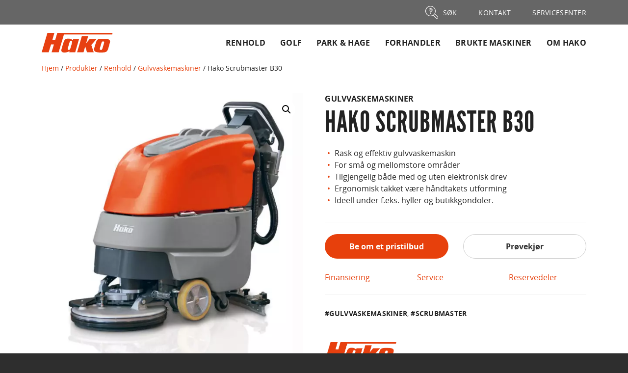

--- FILE ---
content_type: text/html; charset=UTF-8
request_url: https://www.hako.no/produkter/hako-scrubmaster-b30/
body_size: 13942
content:
<!DOCTYPE html>
<html lang="nb-NO">
<head>
	<meta charset="UTF-8" />
	<meta http-equiv="X-UA-Compatible" content="IE=edge">
	<meta name="viewport" content="width=device-width, initial-scale=1" />

	
	<link rel="pingback" href="https://www.hako.no/xmlrpc.php" />
	<script>
		window.dataLayer = window.dataLayer || [];
		function gtag() {
			dataLayer.push(arguments);
		}
		gtag("consent", "default", {
			ad_storage: "denied",
			ad_user_data: "denied",
			ad_personalization: "denied",
			analytics_storage: "denied",
			functionality_storage: "denied",
			personalization_storage: "denied",
			security_storage: "granted",
			wait_for_update: 2000,
		});
		gtag("set", "ads_data_redaction", false);
		gtag("set", "url_passthrough", true);
	</script>
	<meta name='robots' content='index, follow, max-image-preview:large, max-snippet:-1, max-video-preview:-1' />
	<style>img:is([sizes="auto" i], [sizes^="auto," i]) { contain-intrinsic-size: 3000px 1500px }</style>
	
<!-- Google Tag Manager for WordPress by gtm4wp.com -->
<script data-cfasync="false" data-pagespeed-no-defer>
	var gtm4wp_datalayer_name = "dataLayer";
	var dataLayer = dataLayer || [];
</script>
<!-- End Google Tag Manager for WordPress by gtm4wp.com -->
	<!-- This site is optimized with the Yoast SEO Premium plugin v26.8 (Yoast SEO v26.8) - https://yoast.com/product/yoast-seo-premium-wordpress/ -->
	<title>Hako Scrubmaster B30 - Kombiskuremaskin</title>
	<meta name="description" content="Hako Scrubmaster B30 - en kombiskuremaskin for effektiv rengjøring av alle gulvtyper. Ergonomisk design og enkelt vedlikehold for maksimal drift. Book demo!" />
	<link rel="canonical" href="https://www.hako.no/produkter/hako-scrubmaster-b30/" />
	<meta property="og:locale" content="nb_NO" />
	<meta property="og:type" content="article" />
	<meta property="og:title" content="Hako Scrubmaster B30" />
	<meta property="og:description" content="Hako Scrubmaster B30 - en kombiskuremaskin for effektiv rengjøring av alle gulvtyper. Ergonomisk design og enkelt vedlikehold for maksimal drift. Book demo!" />
	<meta property="og:url" content="https://www.hako.no/produkter/hako-scrubmaster-b30/" />
	<meta property="og:site_name" content="Hako" />
	<meta property="article:publisher" content="https://www.facebook.com/hakogroundandgarden/" />
	<meta property="article:modified_time" content="2025-10-16T07:22:54+00:00" />
	<meta property="og:image" content="https://www.hako.no/wp-content/uploads/2016/12/Scrubmaster-B30-900x900.jpg" />
	<meta property="og:image:width" content="2218" />
	<meta property="og:image:height" content="2218" />
	<meta property="og:image:type" content="image/jpeg" />
	<meta name="twitter:card" content="summary_large_image" />
	<meta name="twitter:label1" content="Ansl. lesetid" />
	<meta name="twitter:data1" content="4 minutter" />
	<script type="application/ld+json" class="yoast-schema-graph">{"@context":"https://schema.org","@graph":[{"@type":"WebPage","@id":"https://www.hako.no/produkter/hako-scrubmaster-b30/","url":"https://www.hako.no/produkter/hako-scrubmaster-b30/","name":"Hako Scrubmaster B30 - Kombiskuremaskin","isPartOf":{"@id":"https://www.hako.no/#website"},"primaryImageOfPage":{"@id":"https://www.hako.no/produkter/hako-scrubmaster-b30/#primaryimage"},"image":{"@id":"https://www.hako.no/produkter/hako-scrubmaster-b30/#primaryimage"},"thumbnailUrl":"https://www.hako.no/wp-content/uploads/2016/12/Scrubmaster-B30-900x900.jpg","datePublished":"2016-12-05T16:16:00+00:00","dateModified":"2025-10-16T07:22:54+00:00","description":"Hako Scrubmaster B30 - en kombiskuremaskin for effektiv rengjøring av alle gulvtyper. Ergonomisk design og enkelt vedlikehold for maksimal drift. Book demo!","breadcrumb":{"@id":"https://www.hako.no/produkter/hako-scrubmaster-b30/#breadcrumb"},"inLanguage":"nb-NO","potentialAction":[{"@type":"ReadAction","target":["https://www.hako.no/produkter/hako-scrubmaster-b30/"]}]},{"@type":"ImageObject","inLanguage":"nb-NO","@id":"https://www.hako.no/produkter/hako-scrubmaster-b30/#primaryimage","url":"https://www.hako.no/wp-content/uploads/2016/12/Scrubmaster-B30-900x900.jpg","contentUrl":"https://www.hako.no/wp-content/uploads/2016/12/Scrubmaster-B30-900x900.jpg","width":2218,"height":2218,"caption":"Scrubmaster B30"},{"@type":"BreadcrumbList","@id":"https://www.hako.no/produkter/hako-scrubmaster-b30/#breadcrumb","itemListElement":[{"@type":"ListItem","position":1,"name":"Hem","item":"https://www.hako.no/"},{"@type":"ListItem","position":2,"name":"Produkter","item":"https://www.hako.no/produkter/"},{"@type":"ListItem","position":3,"name":"Hako Scrubmaster B30"}]},{"@type":"WebSite","@id":"https://www.hako.no/#website","url":"https://www.hako.no/","name":"Hako","description":"Sterke produktmerker. Det er Hako.","publisher":{"@id":"https://www.hako.no/#organization"},"potentialAction":[{"@type":"SearchAction","target":{"@type":"EntryPoint","urlTemplate":"https://www.hako.no/?s={search_term_string}"},"query-input":{"@type":"PropertyValueSpecification","valueRequired":true,"valueName":"search_term_string"}}],"inLanguage":"nb-NO"},{"@type":"Organization","@id":"https://www.hako.no/#organization","name":"Hako Ground & Garden","url":"https://www.hako.no/","logo":{"@type":"ImageObject","inLanguage":"nb-NO","@id":"https://www.hako.no/#/schema/logo/image/","url":"https://www.hako.no/wp-content/uploads/2022/05/Hako_Logo_540x300.jpg","contentUrl":"https://www.hako.no/wp-content/uploads/2022/05/Hako_Logo_540x300.jpg","width":540,"height":300,"caption":"Hako Ground & Garden"},"image":{"@id":"https://www.hako.no/#/schema/logo/image/"},"sameAs":["https://www.facebook.com/hakogroundandgarden/","https://www.linkedin.com/company/hako-ground-amp-garden-group","https://www.youtube.com/channel/UCENcKfwdRujsBOmjtnLm0Sg"]}]}</script>
	<!-- / Yoast SEO Premium plugin. -->


<link rel="alternate" type="application/rss+xml" title="Hako &raquo; strøm" href="https://www.hako.no/feed/" />
<link rel='stylesheet' id='photoswipe-css' href='https://www.hako.no/wp-content/plugins/woocommerce/assets/css/photoswipe/photoswipe.min.css?ver=10.3.7' type='text/css' media='all' />
<link rel='stylesheet' id='photoswipe-default-skin-css' href='https://www.hako.no/wp-content/plugins/woocommerce/assets/css/photoswipe/default-skin/default-skin.min.css?ver=10.3.7' type='text/css' media='all' />
<link rel='stylesheet' id='woocommerce-layout-css' href='https://www.hako.no/wp-content/plugins/woocommerce/assets/css/woocommerce-layout.css?ver=10.3.7' type='text/css' media='all' />
<link rel='stylesheet' id='woocommerce-smallscreen-css' href='https://www.hako.no/wp-content/plugins/woocommerce/assets/css/woocommerce-smallscreen.css?ver=10.3.7' type='text/css' media='only screen and (max-width: 768px)' />
<link rel='stylesheet' id='woocommerce-general-css' href='https://www.hako.no/wp-content/plugins/woocommerce/assets/css/woocommerce.css?ver=10.3.7' type='text/css' media='all' />
<style id='woocommerce-inline-inline-css' type='text/css'>
.woocommerce form .form-row .required { visibility: visible; }
</style>
<link rel='stylesheet' id='wpsl-styles-css' href='https://www.hako.no/wp-content/plugins/wp-store-locator/css/styles.min.css?ver=2.2.261' type='text/css' media='all' />
<link rel='stylesheet' id='font-awesome-css' href='https://www.hako.no/wp-content/themes/hako/fonts/font-awesome/css/font-awesome.min.css' type='text/css' media='all' />
<link rel='stylesheet' id='halvfem-site-style-css' href='https://www.hako.no/wp-content/themes/hako/style.css?ver=1747139658' type='text/css' media='all' />
<link rel='stylesheet' id='pwb-styles-frontend-css' href='https://www.hako.no/wp-content/plugins/perfect-woocommerce-brands/build/frontend/css/style.css?ver=3.6.8' type='text/css' media='all' />
<script type="text/javascript" src="https://www.hako.no/wp-includes/js/tinymce/tinymce.min.js?ver=49110-20250317" id="wp-tinymce-root-js"></script>
<script type="text/javascript" src="https://www.hako.no/wp-includes/js/tinymce/plugins/compat3x/plugin.min.js?ver=49110-20250317" id="wp-tinymce-js"></script>
<script type="text/javascript" src="https://www.hako.no/wp-includes/js/jquery/jquery.min.js?ver=3.7.1" id="jquery-core-js"></script>
<script type="text/javascript" src="https://www.hako.no/wp-includes/js/jquery/jquery-migrate.min.js?ver=3.4.1" id="jquery-migrate-js"></script>
<script type="text/javascript" src="https://www.hako.no/wp-content/plugins/woocommerce/assets/js/zoom/jquery.zoom.min.js?ver=1.7.21-wc.10.3.7" id="wc-zoom-js" defer="defer" data-wp-strategy="defer"></script>
<script type="text/javascript" src="https://www.hako.no/wp-content/plugins/woocommerce/assets/js/flexslider/jquery.flexslider.min.js?ver=2.7.2-wc.10.3.7" id="wc-flexslider-js" defer="defer" data-wp-strategy="defer"></script>
<script type="text/javascript" src="https://www.hako.no/wp-content/plugins/woocommerce/assets/js/photoswipe/photoswipe.min.js?ver=4.1.1-wc.10.3.7" id="wc-photoswipe-js" defer="defer" data-wp-strategy="defer"></script>
<script type="text/javascript" src="https://www.hako.no/wp-content/plugins/woocommerce/assets/js/photoswipe/photoswipe-ui-default.min.js?ver=4.1.1-wc.10.3.7" id="wc-photoswipe-ui-default-js" defer="defer" data-wp-strategy="defer"></script>
<script type="text/javascript" id="wc-single-product-js-extra">
/* <![CDATA[ */
var wc_single_product_params = {"i18n_required_rating_text":"Vennligst velg en vurdering","i18n_rating_options":["1 av 5 stjerner","2 av 5 stjerner","3 av 5 stjerner","4 av 5 stjerner","5 av 5 stjerner"],"i18n_product_gallery_trigger_text":"Se bildegalleri i fullskjerm","review_rating_required":"yes","flexslider":{"rtl":false,"animation":"slide","smoothHeight":true,"directionNav":false,"controlNav":"thumbnails","slideshow":false,"animationSpeed":500,"animationLoop":false,"allowOneSlide":false},"zoom_enabled":"1","zoom_options":[],"photoswipe_enabled":"1","photoswipe_options":{"shareEl":false,"closeOnScroll":false,"history":false,"hideAnimationDuration":0,"showAnimationDuration":0},"flexslider_enabled":"1"};
/* ]]> */
</script>
<script type="text/javascript" src="https://www.hako.no/wp-content/plugins/woocommerce/assets/js/frontend/single-product.min.js?ver=10.3.7" id="wc-single-product-js" defer="defer" data-wp-strategy="defer"></script>
<script type="text/javascript" src="https://www.hako.no/wp-content/plugins/woocommerce/assets/js/jquery-blockui/jquery.blockUI.min.js?ver=2.7.0-wc.10.3.7" id="wc-jquery-blockui-js" defer="defer" data-wp-strategy="defer"></script>
<script type="text/javascript" src="https://www.hako.no/wp-content/plugins/woocommerce/assets/js/js-cookie/js.cookie.min.js?ver=2.1.4-wc.10.3.7" id="wc-js-cookie-js" defer="defer" data-wp-strategy="defer"></script>
<script type="text/javascript" id="woocommerce-js-extra">
/* <![CDATA[ */
var woocommerce_params = {"ajax_url":"\/wp-admin\/admin-ajax.php?lang=nb","wc_ajax_url":"\/?wc-ajax=%%endpoint%%&lang=nb","i18n_password_show":"Vis passord","i18n_password_hide":"Skjul passord"};
/* ]]> */
</script>
<script type="text/javascript" src="https://www.hako.no/wp-content/plugins/woocommerce/assets/js/frontend/woocommerce.min.js?ver=10.3.7" id="woocommerce-js" defer="defer" data-wp-strategy="defer"></script>
<script type="text/javascript" id="wpml-xdomain-data-js-extra">
/* <![CDATA[ */
var wpml_xdomain_data = {"css_selector":"wpml-ls-item","ajax_url":"https:\/\/www.hako.no\/wp-admin\/admin-ajax.php","current_lang":"nb","_nonce":"a71b2c9bf8"};
/* ]]> */
</script>
<script type="text/javascript" src="https://www.hako.no/wp-content/plugins/sitepress-multilingual-cms/res/js/xdomain-data.js?ver=486900" id="wpml-xdomain-data-js" defer="defer" data-wp-strategy="defer"></script>
<link rel="https://api.w.org/" href="https://www.hako.no/wp-json/" /><link rel="alternate" title="JSON" type="application/json" href="https://www.hako.no/wp-json/wp/v2/product/1731" /><link rel="EditURI" type="application/rsd+xml" title="RSD" href="https://www.hako.no/xmlrpc.php?rsd" />
<link rel='shortlink' href='https://www.hako.no/?p=1731' />
<link rel="alternate" title="oEmbed (JSON)" type="application/json+oembed" href="https://www.hako.no/wp-json/oembed/1.0/embed?url=https%3A%2F%2Fwww.hako.no%2Fprodukter%2Fhako-scrubmaster-b30%2F" />
<link rel="alternate" title="oEmbed (XML)" type="text/xml+oembed" href="https://www.hako.no/wp-json/oembed/1.0/embed?url=https%3A%2F%2Fwww.hako.no%2Fprodukter%2Fhako-scrubmaster-b30%2F&#038;format=xml" />
<meta name="generator" content="WPML ver:4.8.6 stt:18,39,51;" />

<!-- Google Tag Manager for WordPress by gtm4wp.com -->
<!-- GTM Container placement set to automatic -->
<script data-cfasync="false" data-pagespeed-no-defer>
	var dataLayer_content = {"visitorLoginState":"logged-out","pagePostType":"product","pagePostType2":"single-product"};
	dataLayer.push( dataLayer_content );
</script>
<script data-cfasync="false" data-pagespeed-no-defer>
(function(w,d,s,l,i){w[l]=w[l]||[];w[l].push({'gtm.start':
new Date().getTime(),event:'gtm.js'});var f=d.getElementsByTagName(s)[0],
j=d.createElement(s),dl=l!='dataLayer'?'&l='+l:'';j.async=true;j.src=
'//www.googletagmanager.com/gtm.js?id='+i+dl;f.parentNode.insertBefore(j,f);
})(window,document,'script','dataLayer','GTM-WNFQ5SH');
</script>
<!-- End Google Tag Manager for WordPress by gtm4wp.com -->
		<script>
		(function(h,o,t,j,a,r){
			h.hj=h.hj||function(){(h.hj.q=h.hj.q||[]).push(arguments)};
			h._hjSettings={hjid:2891958,hjsv:5};
			a=o.getElementsByTagName('head')[0];
			r=o.createElement('script');r.async=1;
			r.src=t+h._hjSettings.hjid+j+h._hjSettings.hjsv;
			a.appendChild(r);
		})(window,document,'//static.hotjar.com/c/hotjar-','.js?sv=');
		</script>
			<noscript><style>.woocommerce-product-gallery{ opacity: 1 !important; }</style></noscript>
	<link rel="icon" href="https://www.hako.no/wp-content/uploads/2025/05/H_Symbol_2-100x100.png" sizes="32x32" />
<link rel="icon" href="https://www.hako.no/wp-content/uploads/2025/05/H_Symbol_2-400x400.png" sizes="192x192" />
<link rel="apple-touch-icon" href="https://www.hako.no/wp-content/uploads/2025/05/H_Symbol_2-400x400.png" />
<meta name="msapplication-TileImage" content="https://www.hako.no/wp-content/uploads/2025/05/H_Symbol_2-400x400.png" />
		<style type="text/css" id="wp-custom-css">
			#contact-form-24633 {  
	background-color: rgba(0, 0, 0, 0.0);
	margin: 10px;
	padding: 20px;
	border: 1px #D72049 solid;
	border-radius: 10px;
}

#contact-form-24633 .wpcf7-response-output {  
	color: white;	
	background-color: black;
	padding: 20px;
	margin-top: 00px;
	
	}


#contact-form-24633 label{
	color: #2C2C2C;
	font-weight: 100;
}

#contact-form-24633 h2{
	color: #2C2C2C;
}


#contact-form-24633 input[type="text"],
#contact-form-24633 input[type="email"],
#contact-form-24633 input[type="tel"],
#contact-form-24633 textarea {
	background:#fff;
	border-radius: 5;
	color:#000;
	font-family: sans-serif; 
	font-weight: 100;
	background-color: white;
	padding: 20px 10px 20px 10px;
	font-size: 1.2em;
	border-radius: 7px;
}


#contact-form-24633 input[type="submit"],
#contact-form-24633 input[type="button"] {
	background-color: #D72049;
	width:100%;
	padding: 10px; 
	text-align:center;
	text-transform:uppercase;
	border-radius: 5px;
	font-family: 'League Gothic',sans-serif;
	font-size: 20px;
	letter-spacing: 2px;
}




#contact-form-21849 {  
	background-color: rgba(255, 0, 0, 0.0);
 ;
	margin: 0px;
	padding: 0px;
	
}

#contact-form-21849 input[type="text"],
#contact-form-21849 input[type="email"],
#contact-form-21849 input[type="tel"],
#contact-form-21849 textarea {
	background:#fff;
	border-radius: 5;
	color:#000;
	font-family: sans-serif; 
	font-weight: 100;
	background-color: white;
	cursor: text;
	padding: 20px 10px 20px 10px;
	font-size: 1.2em;
	border-radius: 7px;
}
#contact-form-21849 select {
	background:#fff;
	align-selfcolor:#000;
	border-radius: 7px;
	font-size: 1.2em;
	font-family: sans-serif; 
	font-weight: 100;
	height: auto;
	padding: 10px 0px 10px 7px;
	margin-top: 50px;
}

#contact-form-21849 textarea {
	padding: 10px 10px 30px 10px;
}

#contact-form-21849 input[type="submit"],
#contact-form-21849 input[type="button"] {
	margin-top: 50px;
	width:100%;
	padding: 20px; 
	text-align:center;
	text-transform:uppercase;
	border-radius: 5px;
	font-family: 'League Gothic',sans-serif;
	font-size: 30px;
	letter-spacing: 2px;
}


.widget-title {
	letter-spacing: 2px;
}		</style>
					<script id="cookieyes" type="text/javascript" src="https://cdn-cookieyes.com/client_data/8af78d126b7f492e64075e08/script.js"></script>
	</head>

<body class="wp-singular product-template-default single single-product postid-1731 wp-theme-hako theme-hako woocommerce woocommerce-page woocommerce-no-js">
	
<!-- GTM Container placement set to automatic -->
<!-- Google Tag Manager (noscript) -->
				<noscript><iframe src="https://www.googletagmanager.com/ns.html?id=GTM-WNFQ5SH" height="0" width="0" style="display:none;visibility:hidden" aria-hidden="true"></iframe></noscript>
<!-- End Google Tag Manager (noscript) -->    <header id="masthead" class="site-header" role="banner">
		<div class="site-navigation-wrapper">
			<nav id="top-nav" class="top-nav" role="navigation">
				<div class="container">
					<ul>
						<li class='menu-item search-btn'><a href='/'><span class="menu-icon"><svg id="Lager_1" data-name="Lager 1" xmlns="http://www.w3.org/2000/svg" viewBox="0 0 31.95 31.95"><g id="Group_3" data-name="Group 3"><path id="Path_27" data-name="Path 27" d="M14.76,18.65v-1a1,1,0,0,0-1-1h-1a1,1,0,0,0-1,1v1a1,1,0,0,0,1,1h1A1,1,0,0,0,14.76,18.65Zm-2.08,0v-1h1v1ZM13,12.14a3.64,3.64,0,0,0-1.3,2.78V15a.52.52,0,0,0,.52.52h2.07a.54.54,0,0,0,.51-.55.51.51,0,0,1,.19-.4l1.47-1.22a4,4,0,0,0-2.59-7.15H12.68a4.15,4.15,0,0,0-4.14,4.14v.52a.52.52,0,0,0,.52.52h2.07a.52.52,0,0,0,.52-.52v-.52a1,1,0,0,1,1-1h1.18a.89.89,0,0,1,.57,1.57Zm.91-3.85H12.68a2.08,2.08,0,0,0-2.07,2.07h-1a3.1,3.1,0,0,1,3.1-3.1h1.14a3,3,0,0,1,1.92,5.32L14.28,13.8a1.46,1.46,0,0,0-.48.71H12.72a2.54,2.54,0,0,1,.9-1.57L15.1,11.7a1.93,1.93,0,0,0-1.23-3.41Z" fill="#fffcfc"/><path id="Path_28" data-name="Path 28" d="M31,26.47l-7-7A12.91,12.91,0,1,0,19.49,24l7,7A3.21,3.21,0,0,0,31,31v0A3.22,3.22,0,0,0,31,26.47ZM13,24.6A11.64,11.64,0,1,1,24.6,13,11.64,11.64,0,0,1,13,24.6Zm17.2,5.53,0,0a2,2,0,0,1-2.8,0l-6.81-6.81a13.37,13.37,0,0,0,2.81-2.81l6.81,6.81a2,2,0,0,1,0,2.79Z" fill="#fffcfc"/></g></svg></span><span class='item-title'>Søk</span></a></li><li class='menu-item '><a href='https://www.hako.no/kontakt-oss/'><span class='item-title'>Kontakt</span></a></li><li class='menu-item '><a href='https://www.hako.no/servicesenter/'><span class='item-title'>Servicesenter</span></a></li>					</ul>
				</div>
			</nav>
			<nav id="main-nav" class="site-navigation navbar" role="navigation">
				<div class="container">
					<div class="navbar-header">
						<button type="button" class="navbar-toggle" data-toggle="collapse" data-target="#main-navbar-collapse">
							<span class="sr-only">Visa/dölj meny</span>
							<span class="icon-bar"></span>
							<span class="icon-bar"></span>
							<span class="icon-bar"></span>
						</button>
						<a class="navbar-brand" href="https://www.hako.no/"><img src="https://www.hako.no/wp-content/themes/hako/bilder/hako-logo.svg" alt="Hako" /></a>
					</div>
					<div class="collapse navbar-collapse navbar-right" id="main-navbar-collapse">
						<ul id="menu-hovedmeny-norsk-bokmal" class="nav navbar-nav"><li id="menu-item-34899" class="menu-item menu-item-type-post_type menu-item-object-page menu-item-has-children menu-item-34899"><a href="https://www.hako.no/rengjoringsmaskiner/">Renhold</a>
<ul class="sub-menu">
	<li id="menu-item-2872" class="menu-item menu-item-type-taxonomy menu-item-object-product_cat current-product-ancestor current-menu-parent current-product-parent menu-item-2872"><a href="https://www.hako.no/produktkategori/renhold/gulvvaskemaskiner/">Gulvvaskemaskiner</a></li>
	<li id="menu-item-2873" class="menu-item menu-item-type-taxonomy menu-item-object-product_cat menu-item-2873"><a href="https://www.hako.no/produktkategori/renhold/gulvvaskemaskiner-med-frontfeieaggregat/">Gulvvaskemaskiner med feiefunksjon</a></li>
	<li id="menu-item-2874" class="menu-item menu-item-type-taxonomy menu-item-object-product_cat menu-item-2874"><a href="https://www.hako.no/produktkategori/renhold/feiemaskiner/">Feiemaskiner</a></li>
	<li id="menu-item-2875" class="menu-item menu-item-type-taxonomy menu-item-object-product_cat menu-item-2875"><a href="https://www.hako.no/produktkategori/renhold/singelskurmaskiner-nb/">Singelskurmaskiner</a></li>
	<li id="menu-item-2876" class="menu-item menu-item-type-taxonomy menu-item-object-product_cat menu-item-2876"><a href="https://www.hako.no/produktkategori/renhold/poleringsmaskiner/">Polérmaskiner</a></li>
	<li id="menu-item-2877" class="menu-item menu-item-type-taxonomy menu-item-object-product_cat menu-item-2877"><a href="https://www.hako.no/produktkategori/renhold/stovsugere-og-teppebankere/">Støvsugere og teppebankere</a></li>
	<li id="menu-item-2878" class="menu-item menu-item-type-taxonomy menu-item-object-product_cat menu-item-2878"><a href="https://www.hako.no/produktkategori/renhold/stov-og-vannsugere/">Støv og vannsugere</a></li>
	<li id="menu-item-32008" class="menu-item menu-item-type-taxonomy menu-item-object-product_cat menu-item-32008"><a href="https://www.hako.no/produktkategori/renhold/clean-spectra-pads/">Clean Spectra pads</a></li>
	<li id="menu-item-33039" class="menu-item menu-item-type-taxonomy menu-item-object-product_cat menu-item-33039"><a href="https://www.hako.no/produktkategori/renhold/hoytrykkspylere/">Profesjonelle høytrykkspylere</a></li>
</ul>
</li>
<li id="menu-item-34908" class="menu-item menu-item-type-post_type menu-item-object-page menu-item-has-children menu-item-34908"><a href="https://www.hako.no/golfbanor/">Golf</a>
<ul class="sub-menu">
	<li id="menu-item-2883" class="menu-item menu-item-type-taxonomy menu-item-object-product_cat menu-item-2883"><a href="https://www.hako.no/produktkategori/golf-nb/greenklippere/">Greenklippere</a></li>
	<li id="menu-item-2884" class="menu-item menu-item-type-taxonomy menu-item-object-product_cat menu-item-2884"><a href="https://www.hako.no/produktkategori/golf-nb/sylinderklipper/">Sylinderklippere</a></li>
	<li id="menu-item-2885" class="menu-item menu-item-type-taxonomy menu-item-object-product_cat menu-item-2885"><a href="https://www.hako.no/produktkategori/golf-nb/rotorklipper-nb/">Rotorklippere</a></li>
	<li id="menu-item-2886" class="menu-item menu-item-type-taxonomy menu-item-object-product_cat menu-item-2886"><a href="https://www.hako.no/produktkategori/golf-nb/bunkerraker/">Bunkerraker</a></li>
	<li id="menu-item-2887" class="menu-item menu-item-type-taxonomy menu-item-object-product_cat menu-item-2887"><a href="https://www.hako.no/produktkategori/golf-nb/greensrulle/">Greensrulle</a></li>
	<li id="menu-item-2888" class="menu-item menu-item-type-taxonomy menu-item-object-product_cat menu-item-2888"><a href="https://www.hako.no/produktkategori/golf-nb/sproyter/">Sprøyter</a></li>
	<li id="menu-item-2889" class="menu-item menu-item-type-taxonomy menu-item-object-product_cat menu-item-2889"><a href="https://www.hako.no/produktkategori/golf-nb/dressere/">Dressere</a></li>
	<li id="menu-item-2890" class="menu-item menu-item-type-taxonomy menu-item-object-product_cat menu-item-2890"><a href="https://www.hako.no/produktkategori/golf-nb/luftere-nb/">Luftere</a></li>
	<li id="menu-item-7427" class="menu-item menu-item-type-taxonomy menu-item-object-product_cat menu-item-7427"><a href="https://www.hako.no/produktkategori/golf-nb/samaskiner-golf-nb/">Såmaskiner</a></li>
	<li id="menu-item-7428" class="menu-item menu-item-type-taxonomy menu-item-object-product_cat menu-item-7428"><a href="https://www.hako.no/produktkategori/golf-nb/uppsamlare-blasar-nb/">Oppsamlere og Blåsere</a></li>
	<li id="menu-item-2891" class="menu-item menu-item-type-taxonomy menu-item-object-product_cat menu-item-2891"><a href="https://www.hako.no/produktkategori/golf-nb/transport-og-arbeidskjoretoy-nb/">Transport &#8211; og arbeidsbiler</a></li>
	<li id="menu-item-21212" class="menu-item menu-item-type-taxonomy menu-item-object-product_cat menu-item-21212"><a href="https://www.hako.no/produktkategori/golf-nb/redskapsbaerere-ventrac/">Redskapsbærere Ventrac</a></li>
	<li id="menu-item-34909" class="menu-item menu-item-type-taxonomy menu-item-object-product_cat menu-item-34909"><a href="https://www.hako.no/produktkategori/golf-nb/stubbefreser-nb/">Stubbefreser</a></li>
	<li id="menu-item-2894" class="menu-item menu-item-type-taxonomy menu-item-object-product_cat menu-item-2894"><a href="https://www.hako.no/produktkategori/golf-nb/slipmaskiner-nb/">Slipmaskiner</a></li>
	<li id="menu-item-7429" class="menu-item menu-item-type-taxonomy menu-item-object-product_cat menu-item-7429"><a href="https://www.hako.no/produktkategori/golf-nb/vertikalskarare-nb/">Vertikalskjærer</a></li>
</ul>
</li>
<li id="menu-item-37489" class="menu-item menu-item-type-post_type menu-item-object-page menu-item-has-children menu-item-37489"><a href="https://www.hako.no/park-mark-idrott/">Park &#038; Hage</a>
<ul class="sub-menu">
	<li id="menu-item-32342" class="menu-item menu-item-type-custom menu-item-object-custom menu-item-32342"><a href="https://www.hako.no/produktkategori/park-grontomrader/handholdte-batteriprodukter/">Håndholdte batteriprodukter</a></li>
	<li id="menu-item-2896" class="menu-item menu-item-type-taxonomy menu-item-object-product_cat menu-item-2896"><a href="https://www.hako.no/produktkategori/park-grontomrader/rotorklipper/">Rotorklippere</a></li>
	<li id="menu-item-2897" class="menu-item menu-item-type-taxonomy menu-item-object-product_cat menu-item-2897"><a href="https://www.hako.no/produktkategori/park-grontomrader/sylinderklipper-nb/">Sylinderklippere</a></li>
	<li id="menu-item-2898" class="menu-item menu-item-type-taxonomy menu-item-object-product_cat menu-item-2898"><a href="https://www.hako.no/produktkategori/park-grontomrader/robotgressklipper/">Robotgressklipper</a></li>
	<li id="menu-item-2899" class="menu-item menu-item-type-taxonomy menu-item-object-product_cat menu-item-2899"><a href="https://www.hako.no/produktkategori/park-grontomrader/redskapsbaererefeiemaskin/">Redskapsbærere/Gatefeiemaskin</a></li>
	<li id="menu-item-21214" class="menu-item menu-item-type-taxonomy menu-item-object-product_cat menu-item-21214"><a href="https://www.hako.no/produktkategori/park-grontomrader/redskapsbaerere-ventrac-nb/">Redskapsbærere Ventrac</a></li>
	<li id="menu-item-2901" class="menu-item menu-item-type-taxonomy menu-item-object-product_cat menu-item-2901"><a href="https://www.hako.no/produktkategori/park-grontomrader/transport-og-arbeidskjoretoy/">Transport &#8211; og arbeidsbiler</a></li>
	<li id="menu-item-34910" class="menu-item menu-item-type-taxonomy menu-item-object-product_cat menu-item-34910"><a href="https://www.hako.no/produktkategori/park-grontomrader/anleggsmaskiner/">Stubbefreser</a></li>
	<li id="menu-item-2902" class="menu-item menu-item-type-taxonomy menu-item-object-product_cat menu-item-2902"><a href="https://www.hako.no/produktkategori/park-grontomrader/dressere-nb/">Dressere</a></li>
	<li id="menu-item-2903" class="menu-item menu-item-type-taxonomy menu-item-object-product_cat menu-item-2903"><a href="https://www.hako.no/produktkategori/park-grontomrader/luftere/">Luftere</a></li>
	<li id="menu-item-7430" class="menu-item menu-item-type-taxonomy menu-item-object-product_cat menu-item-7430"><a href="https://www.hako.no/produktkategori/park-grontomrader/samaskiner-nb/">Såmaskiner</a></li>
	<li id="menu-item-14656" class="menu-item menu-item-type-taxonomy menu-item-object-product_cat menu-item-14656"><a href="https://www.hako.no/produktkategori/park-grontomrader/uppsamlare-blasar-park-mark-nb/">Oppsamlere og Blåsere</a></li>
	<li id="menu-item-2904" class="menu-item menu-item-type-taxonomy menu-item-object-product_cat menu-item-2904"><a href="https://www.hako.no/produktkategori/park-grontomrader/sproyter-nb/">Sprøyter</a></li>
	<li id="menu-item-7432" class="menu-item menu-item-type-taxonomy menu-item-object-product_cat menu-item-7432"><a href="https://www.hako.no/produktkategori/park-grontomrader/vertikalskarare-2-nb/">Vertikalskjærer</a></li>
	<li id="menu-item-21215" class="menu-item menu-item-type-taxonomy menu-item-object-product_cat menu-item-21215"><a href="https://www.hako.no/produktkategori/park-grontomrader/ugressbekjempelse-nb/">Ugressbekjempelse</a></li>
	<li id="menu-item-14655" class="menu-item menu-item-type-taxonomy menu-item-object-product_cat menu-item-14655"><a href="https://www.hako.no/produktkategori/park-grontomrader/snofresere/">Snøfresere</a></li>
</ul>
</li>
<li id="menu-item-30526" class="menu-item menu-item-type-post_type menu-item-object-page menu-item-30526"><a href="https://www.hako.no/forhandler/">Forhandler</a></li>
<li id="menu-item-39702" class="menu-item menu-item-type-custom menu-item-object-custom menu-item-has-children menu-item-39702"><a href="https://www.hako.no/reuse/">Brukte maskiner</a>
<ul class="sub-menu">
	<li id="menu-item-39707" class="menu-item menu-item-type-custom menu-item-object-custom menu-item-39707"><a href="https://www.finn.no/butikk/hakogroundgarden?sort=RELEVANCE">Våre brukte maskiner</a></li>
</ul>
</li>
<li id="menu-item-38431" class="menu-item menu-item-type-post_type menu-item-object-page menu-item-has-children menu-item-38431"><a href="https://www.hako.no/om_hako/">Om Hako</a>
<ul class="sub-menu">
	<li id="menu-item-38432" class="menu-item menu-item-type-post_type menu-item-object-page menu-item-38432"><a href="https://www.hako.no/om_hako/">Om Hako</a></li>
	<li id="menu-item-39721" class="menu-item menu-item-type-custom menu-item-object-custom menu-item-39721"><a href="https://www.hako.no/hallbarhet/">Miljø og bærekraft</a></li>
	<li id="menu-item-23795" class="menu-item menu-item-type-post_type menu-item-object-page menu-item-23795"><a href="https://www.hako.no/hakos-verden/">Hakos verden</a></li>
</ul>
</li>
</ul>					</div>
				</div>
			</nav>
		</div>
		<form role="search" method="get" class="woocommerce-product-search" action="https://www.hako.no/">
			<div class="container">
				<label class="screen-reader-text" for="woocommerce-product-search-field">Søk etter:</label>
				<input type="search" id="woocommerce-product-search-field" class="search-field form-control" placeholder="Søk produkt" value="" name="s">
				<input type="submit" value="Søk">
				<input type="hidden" name="post_type" value="product">
			</div>
		</form>
    </header>

	<main class="site-main" role="main">


		<div id="primary" class="site-content content-area">

					
			<div class="woocommerce-notices-wrapper"></div><nav class="woocommerce-breadcrumb" aria-label="Breadcrumb"><a href="https://www.hako.no">Hjem</a>&nbsp;&#47;&nbsp;<a href="https://www.hako.no/produkter/">Produkter</a>&nbsp;&#47;&nbsp;<a href="https://www.hako.no/produktkategori/renhold/">Renhold</a>&nbsp;&#47;&nbsp;<a href="https://www.hako.no/produktkategori/renhold/gulvvaskemaskiner/">Gulvvaskemaskiner</a>&nbsp;&#47;&nbsp;Hako Scrubmaster B30</nav><div id="product-1731" class="product type-product post-1731 status-publish first instock product_cat-gulvvaskemaskiner product_tag-gulvvaskemaskiner product_tag-scrubmaster-nb has-post-thumbnail shipping-taxable product-type-simple">

		<div class="container">
<div class="woocommerce-product-gallery woocommerce-product-gallery--with-images woocommerce-product-gallery--columns-4 images" data-columns="4" style="opacity: 0; transition: opacity .25s ease-in-out;">
	<div class="woocommerce-product-gallery__wrapper">
		<div data-thumb="https://www.hako.no/wp-content/uploads/2016/12/Scrubmaster-B30-900x900-100x100.jpg" data-thumb-alt="Hako Scrubmaster B30" data-thumb-srcset="https://www.hako.no/wp-content/uploads/2016/12/Scrubmaster-B30-900x900-100x100.jpg 100w, https://www.hako.no/wp-content/uploads/2016/12/Scrubmaster-B30-900x900-400x400.jpg 400w, https://www.hako.no/wp-content/uploads/2016/12/Scrubmaster-B30-900x900-600x600.jpg 600w"  data-thumb-sizes="(max-width: 100px) 100vw, 100px" class="woocommerce-product-gallery__image"><a href="https://www.hako.no/wp-content/uploads/2016/12/Scrubmaster-B30-900x900.jpg"><img width="600" height="600" src="https://www.hako.no/wp-content/uploads/2016/12/Scrubmaster-B30-900x900-600x600.jpg" class="wp-post-image" alt="Hako Scrubmaster B30" data-caption="Scrubmaster B30" data-src="https://www.hako.no/wp-content/uploads/2016/12/Scrubmaster-B30-900x900.jpg" data-large_image="https://www.hako.no/wp-content/uploads/2016/12/Scrubmaster-B30-900x900.jpg" data-large_image_width="2218" data-large_image_height="2218" decoding="async" fetchpriority="high" srcset="https://www.hako.no/wp-content/uploads/2016/12/Scrubmaster-B30-900x900-600x600.jpg 600w, https://www.hako.no/wp-content/uploads/2016/12/Scrubmaster-B30-900x900-400x400.jpg 400w, https://www.hako.no/wp-content/uploads/2016/12/Scrubmaster-B30-900x900-100x100.jpg 100w" sizes="(max-width: 600px) 100vw, 600px" /></a></div><div data-thumb="https://www.hako.no/wp-content/uploads/2016/12/15256HMB30Gross-100x100.jpg" data-thumb-alt="Hako Scrubmaster B30 - Bilde 2" data-thumb-srcset="https://www.hako.no/wp-content/uploads/2016/12/15256HMB30Gross-100x100.jpg 100w, https://www.hako.no/wp-content/uploads/2016/12/15256HMB30Gross-400x400.jpg 400w"  data-thumb-sizes="(max-width: 100px) 100vw, 100px" class="woocommerce-product-gallery__image"><a href="https://www.hako.no/wp-content/uploads/2016/12/15256HMB30Gross.jpg"><img width="600" height="400" src="https://www.hako.no/wp-content/uploads/2016/12/15256HMB30Gross-600x400.jpg" class="" alt="Hako Scrubmaster B30 - Bilde 2" data-caption="" data-src="https://www.hako.no/wp-content/uploads/2016/12/15256HMB30Gross.jpg" data-large_image="https://www.hako.no/wp-content/uploads/2016/12/15256HMB30Gross.jpg" data-large_image_width="1772" data-large_image_height="1181" decoding="async" srcset="https://www.hako.no/wp-content/uploads/2016/12/15256HMB30Gross-600x400.jpg 600w, https://www.hako.no/wp-content/uploads/2016/12/15256HMB30Gross.jpg 1772w" sizes="(max-width: 600px) 100vw, 600px" /></a></div><div data-thumb="https://www.hako.no/wp-content/uploads/2016/12/Scrubmaster-B30-miljo-100x100.jpg" data-thumb-alt="Hako Scrubmaster B30 - Bilde 3" data-thumb-srcset="https://www.hako.no/wp-content/uploads/2016/12/Scrubmaster-B30-miljo-100x100.jpg 100w, https://www.hako.no/wp-content/uploads/2016/12/Scrubmaster-B30-miljo-400x400.jpg 400w, https://www.hako.no/wp-content/uploads/2016/12/Scrubmaster-B30-miljo-600x600.jpg 600w"  data-thumb-sizes="(max-width: 100px) 100vw, 100px" class="woocommerce-product-gallery__image"><a href="https://www.hako.no/wp-content/uploads/2016/12/Scrubmaster-B30-miljo.jpg"><img width="600" height="600" src="https://www.hako.no/wp-content/uploads/2016/12/Scrubmaster-B30-miljo-600x600.jpg" class="" alt="Hako Scrubmaster B30 - Bilde 3" data-caption="" data-src="https://www.hako.no/wp-content/uploads/2016/12/Scrubmaster-B30-miljo.jpg" data-large_image="https://www.hako.no/wp-content/uploads/2016/12/Scrubmaster-B30-miljo.jpg" data-large_image_width="5478" data-large_image_height="5478" decoding="async" srcset="https://www.hako.no/wp-content/uploads/2016/12/Scrubmaster-B30-miljo-600x600.jpg 600w, https://www.hako.no/wp-content/uploads/2016/12/Scrubmaster-B30-miljo-400x400.jpg 400w, https://www.hako.no/wp-content/uploads/2016/12/Scrubmaster-B30-miljo-100x100.jpg 100w" sizes="(max-width: 600px) 100vw, 600px" /></a></div>	</div>
</div>

	<div class="summary entry-summary">
		<div class="posted_in"><a href="https://www.hako.no/produktkategori/renhold/gulvvaskemaskiner/" rel="tag">Gulvvaskemaskiner</a></div><h1 class="product_title entry-title">Hako Scrubmaster B30</h1><div class="woocommerce-product-details__short-description">
	<ul>
<li>Rask og effektiv gulvvaskemaskin</li>
<li>For små og mellomstore områder</li>
<li>Tilgjengelig både med og uten elektronisk drev</li>
<li>Ergonomisk takket være håndtakets utforming</li>
<li>Ideell under f.eks. hyller og butikkgondoler.</li>
</ul>
</div>
	<div class="cta-wrapper">
					<div class="row">
				<div class="col-md-6">
					<a class="btn btn-lg btn-primary btn-block cta-btn" href="https://www.hako.no/kontakt/renhold/">
						Be om et pristilbud					</a>
				</div>
				<div class="col-md-6">
					<a class="btn btn-lg btn-default btn-block cta-btn" href="https://www.hako.no/kontakt/renhold/">
						Prøvekjør					</a>
				</div>
			</div>
			<div class="text-links mt-10">
				<div class="row">
					<div class="col-xs-4">
						<a href="https://www.hako.no/finansieringslosningar/">Finansiering</a>
					</div>
					<div class="col-xs-4">
						<a href="https://www.hako.no/service/">Service</a>
					</div>
					<div class="col-xs-4">
						<a href="https://www.hako.no/reservdelar/">Reservedeler</a>
					</div>
				</div>
			</div>
			</div>
<div class="product_meta">

	
	
	<div class="tags"><a href="https://www.hako.no/produktstikkord/gulvvaskemaskiner/" rel="tag">Gulvvaskemaskiner</a>, <a href="https://www.hako.no/produktstikkord/scrubmaster-nb/" rel="tag">Scrubmaster</a></div>
	
</div>
<div class="pwb-single-product-brands pwb-clearfix"><a href="https://www.hako.se/brand/hako/" title="Hako"><img width="429" height="118" src="https://www.hako.no/wp-content/uploads/2025/05/hako_logo_2025.png" class="attachment-medium size-medium" alt="" decoding="async" loading="lazy" /></a></div>	</div>

		</div>
	<div class="woocommerce-tabs-wrapper">

	<div class="woocommerce-tabs wc-tabs-wrapper">
		<ul class="tabs wc-tabs" role="tablist">
							<li role="presentation" class="description_tab" id="tab-title-description">
					<a href="#tab-description" role="tab" aria-controls="tab-description">
						Beskrivelse					</a>
				</li>
							<li role="presentation" class="detaljer_tab_tab" id="tab-title-detaljer_tab">
					<a href="#tab-detaljer_tab" role="tab" aria-controls="tab-detaljer_tab">
						Detaljer					</a>
				</li>
							<li role="presentation" class="additional_information_tab" id="tab-title-additional_information">
					<a href="#tab-additional_information" role="tab" aria-controls="tab-additional_information">
						Tilleggsinformasjon					</a>
				</li>
							<li role="presentation" class="video_tab_tab" id="tab-title-video_tab">
					<a href="#tab-video_tab" role="tab" aria-controls="tab-video_tab">
						Video					</a>
				</li>
							<li role="presentation" class="dokument_tab_tab" id="tab-title-dokument_tab">
					<a href="#tab-dokument_tab" role="tab" aria-controls="tab-dokument_tab">
						Dokument					</a>
				</li>
							<li role="presentation" class="brosjyre_tab" id="tab-title-brosjyre">
					<a href="#tab-brosjyre" role="tab" aria-controls="tab-brosjyre">
						Brosjyre					</a>
				</li>
							<li role="presentation" class="instruksjonsfilm_tab" id="tab-title-instruksjonsfilm">
					<a href="#tab-instruksjonsfilm" role="tab" aria-controls="tab-instruksjonsfilm">
						Instruksjonsfilm					</a>
				</li>
							<li role="presentation" class="kopaaga_tab_tab" id="tab-title-kopaaga_tab">
					<a href="#tab-kopaaga_tab" role="tab" aria-controls="tab-kopaaga_tab">
						Kjøp og eie					</a>
				</li>
					</ul>
					<div class="woocommerce-Tabs-panel woocommerce-Tabs-panel--description panel entry-content wc-tab" id="tab-description" role="tabpanel" aria-labelledby="tab-title-description">
				
	<h2>Beskrivelse</h2>

<h2>Hako Scrubmaster B30 &#8211; rengjøring med maskimal effekt</h2>
<p>Hako Scrubmaster B30 er en komptakt og fleksibel gulvvaskemaskin som maksimerer økonomisk effektivitet og minimerer vedlikeholdskostnader. Med intuitiv betjening, ergonomisk design og smarte funksjoner gir den rask og grundig rengjøring</p>
<p><img loading="lazy" decoding="async" class="alignnone size-full wp-image-22944" src="https://www.hako.no/wp-content/uploads/2016/12/Hako_B30.jpg" alt="" width="800" height="300" srcset="https://www.hako.no/wp-content/uploads/2016/12/Hako_B30.jpg 800w, https://www.hako.no/wp-content/uploads/2016/12/Hako_B30-500x188.jpg 500w, https://www.hako.no/wp-content/uploads/2016/12/Hako_B30-768x288.jpg 768w, https://www.hako.no/wp-content/uploads/2016/12/Hako_B30-600x225.jpg 600w" sizes="auto, (max-width: 800px) 100vw, 800px" /></p>
<h3><strong>Smarte funksjoner for Hako Scrubmaster B30:</strong></h3>
<ul>
<li><strong>Elektronisk brøstemontering:</strong> for enkelt bytte av børster enten det er 43- eller 51 cm.</li>
<li><strong>Lavt, utstikkende børstehode:</strong> for rengjøring under hyller og butikkreoler.</li>
<li><strong>Sylinderbørster med innebygd søppelbøtte:</strong> for effektiv oppsamling av grovt smuss.</li>
<li><strong>Enkelt vedlikehold:</strong> med fargekoding og verktøyfri tilgang til vannfilter.</li>
<li><strong>Hako AquaControl-system:</strong> som sparer vann og øker driftstiden.</li>
<li><strong>Anti-skum-system:</strong> som beskytter sugemotoren og forlenger levetiden til maskinen.</li>
<li><strong>Støydempingsfunksjon:</strong> for stillegående drift der det trengs (tilleggsutstyr for CL)</li>
<li><strong>Kompakt design:</strong> gjør den enkel å manøvrere. For vanskelige overflater med liten tilgjengelighet kan håndvasker festes på (tilvalg).</li>
</ul>
<p>Opplev<strong> effektiv og brukervennlig gulvvask</strong> med Scrubmaster B30 &#8211; den ideelle løsningen for profesjonell rengjøring!</p>
<h3 class="p1">Hvordan bli proff på å skape fine overflater?</h3>
<p>Ønsker du skinnende rene og profesjonelle gulv? Vi i Hako tilbyr et bredt utvalg av <a href="https://www.hako.no/produktkategori/renhold/gulvvaskemaskiner/"><span class="s1">gulvvaskemaskiner</span></a>, <a href="https://www.hako.no/produktkategori/renhold/feiemaskiner/"><span class="s1">feiemaskiner,</span></a> <a href="/?product_cat=dammsugare-borstvalssugare"><span class="s1">støvsugere</span></a>, <a href="https://www.hako.no/produktkategori/renhold/tepperensere/"><span class="s1">maskiner for rengjøring av tepper </span></a>og mye mer! En ting er i hvertfall sikkert og det er at vi har en maskin for deg og ditt behov.</p>
<h3>Usikker på hva du trenger?</h3>
<p>Våre eksperter er klare for å <strong>gi deg gratis og uforpliktende råd</strong> om hvordan du kan oppnå profesjonell rengjøring av dine offentlige eller kommersielle områder. Vi hjelper deg med å finne den beste løsningen som passer ditt behov, enten du har små eller store områder som trenger rengjøring.</p>
<p>For bedrifter tilbyr vi <strong>maskindemo på stedet</strong>, hvor du kan teste maskinen i ditt eget miljø. Dette gir deg en unik mulighet til å se hvordan maskinen fungerer i praksis, og hvordan de kan forbedre effektiviteten og kvaliteten på rengjøringen.</p>
<p class="p3"><a href="https://www.hako.no/kontakt/renhold/"><span class="s1">Kontakt våre spesialister</span></a> i dag, og få skreddersydde løsninger som passer perfekt til ditt behov!</p>
<h4 class="p3">Vi elsker fine overflater, og det tror vi at både du og kundene dine også gjør!</h4>
			</div>
					<div class="woocommerce-Tabs-panel woocommerce-Tabs-panel--detaljer_tab panel entry-content wc-tab" id="tab-detaljer_tab" role="tabpanel" aria-labelledby="tab-title-detaljer_tab">
				<div class="detaljer-list row"><div class="detaljer-item col-xs-6 col-sm-4 center"><img width="335" height="269" src="https://www.hako.no/wp-content/uploads/2016/12/Hako_B30_1.jpeg" class="attachment-affarsomrade size-affarsomrade" alt="" decoding="async" loading="lazy" /><h3>Enkel utskifting av børster</h3><p>Takket være det elektriske børsteutkastsystemet (43 og 51 cm) og vår spesielle utkastmekanisme.</p>
</div><div class="detaljer-item col-xs-6 col-sm-4 center"><img width="335" height="269" src="https://www.hako.no/wp-content/uploads/2016/12/Hako-B30_2.jpeg" class="attachment-affarsomrade size-affarsomrade" alt="" decoding="async" loading="lazy" /><h3>Flatt og utstikkende vaskehode</h3><p>Ideell for rengjøring under hyller og butikk gondoler.</p>
</div><div class="detaljer-item col-xs-6 col-sm-4 center"><img width="335" height="269" src="https://www.hako.no/wp-content/uploads/2016/12/Hako-B30_3.jpeg" class="attachment-affarsomrade size-affarsomrade" alt="" decoding="async" loading="lazy" /><h3>Overlegen ergonomi</h3><p>Ergonomisk arbeid takket være optimal grepsposisjon og god sikt. Alle funksjoner kan slås av og på med et enkelt tastetrykk.</p>
</div></div>			</div>
					<div class="woocommerce-Tabs-panel woocommerce-Tabs-panel--additional_information panel entry-content wc-tab" id="tab-additional_information" role="tabpanel" aria-labelledby="tab-title-additional_information">
				
	<h2>Spesifikasjon</h2>

<table class="woocommerce-product-attributes shop_attributes" aria-label="Produktdetaljer">
			<tr class="woocommerce-product-attributes-item woocommerce-product-attributes-item--attribute_pa_arbetsbredd">
			<th class="woocommerce-product-attributes-item__label" scope="row">Arbeidsbredde (cm)</th>
			<td class="woocommerce-product-attributes-item__value"><p>43</p>
</td>
		</tr>
			<tr class="woocommerce-product-attributes-item woocommerce-product-attributes-item--attribute_pa_ytkapacitet">
			<th class="woocommerce-product-attributes-item__label" scope="row">Overflatekapasitet (m2/t)</th>
			<td class="woocommerce-product-attributes-item__value"><p>1900</p>
</td>
		</tr>
			<tr class="woocommerce-product-attributes-item woocommerce-product-attributes-item--attribute_pa_hastighet-km-tim">
			<th class="woocommerce-product-attributes-item__label" scope="row">Hastighet (Km/t)</th>
			<td class="woocommerce-product-attributes-item__value"><p>4</p>
</td>
		</tr>
			<tr class="woocommerce-product-attributes-item woocommerce-product-attributes-item--attribute_pa_vattentank-l">
			<th class="woocommerce-product-attributes-item__label" scope="row">Vanntank (L)</th>
			<td class="woocommerce-product-attributes-item__value"><p>30</p>
</td>
		</tr>
	</table>
			</div>
					<div class="woocommerce-Tabs-panel woocommerce-Tabs-panel--video_tab panel entry-content wc-tab" id="tab-video_tab" role="tabpanel" aria-labelledby="tab-title-video_tab">
				<div class="container">  <div class="video-list row"><div class="video-item">			<div class="col-sm-6">
				<div class="flexible-container">
					<iframe title="Instruktionsfilm Hako Scrubmaster B30/B30 CL" width="640" height="360" src="https://www.youtube.com/embed/8xUnCDGWDQA?feature=oembed" frameborder="0" allow="accelerometer; autoplay; clipboard-write; encrypted-media; gyroscope; picture-in-picture; web-share" referrerpolicy="strict-origin-when-cross-origin" allowfullscreen></iframe>				</div>
			</div>
		</div>  </div></div>			</div>
					<div class="woocommerce-Tabs-panel woocommerce-Tabs-panel--dokument_tab panel entry-content wc-tab" id="tab-dokument_tab" role="tabpanel" aria-labelledby="tab-title-dokument_tab">
				<div class="container"><h2>Dokument</h2><div class="iconlink-list row"><div class="item">			<a href="https://www.hako.no/wp-content/uploads/2016/12/Scrubm.-30_45-1.pdf">
				<i class="fa fa-file-pdf-o fa-3" aria-hidden="true"></i>Produktark B30 og B45			</a>
		</div></div></div>			</div>
					<div class="woocommerce-Tabs-panel woocommerce-Tabs-panel--brosjyre panel entry-content wc-tab" id="tab-brosjyre" role="tabpanel" aria-labelledby="tab-title-brosjyre">
				<h2 class="yikes-custom-woo-tab-title yikes-custom-woo-tab-title-brosjyre">Brosjyre</h2><p>Klikk på lenken for å laste ned mer informasjon.</p>
<p><a href="https://www.hako.se/wp-content/uploads/2016/12/Prospekt-Scrubmaster_B30_45_Norska_skarm.pdf">Brosjyre Scrubmaster_B30_45_No</a></p>
			</div>
					<div class="woocommerce-Tabs-panel woocommerce-Tabs-panel--instruksjonsfilm panel entry-content wc-tab" id="tab-instruksjonsfilm" role="tabpanel" aria-labelledby="tab-title-instruksjonsfilm">
				<h2 class="yikes-custom-woo-tab-title yikes-custom-woo-tab-title-instruksjonsfilm">Instruksjonsfilm</h2><p><iframe loading="lazy" title="Instruktionsfilm Hako Scrubmaster B30/B30 CL" width="500" height="281" src="https://www.youtube.com/embed/8xUnCDGWDQA?feature=oembed" frameborder="0" allow="accelerometer; autoplay; clipboard-write; encrypted-media; gyroscope; picture-in-picture; web-share" referrerpolicy="strict-origin-when-cross-origin" allowfullscreen></iframe></p>
			</div>
					<div class="woocommerce-Tabs-panel woocommerce-Tabs-panel--kopaaga_tab panel entry-content wc-tab" id="tab-kopaaga_tab" role="tabpanel" aria-labelledby="tab-title-kopaaga_tab">
					<div class="container">
		<h2>Kjøp og eie en maskin fra Hako</h2>
		<div class="iconlink-list row">
			<div class="item">
				<a href="https://www.hako.no/finansieringslosningar/">
					<i class="fa fa-credit-card fa-3" aria-hidden="true"></i>Skreddersydde finansieringsløsninger				</a>
			</div>
			<div class="item">
				<a href="https://www.hako.no/service/">
					<i class="fa fa-map-marker fa-3" aria-hidden="true"></i>Servicesenter				</a>
			</div>
			<div class="item">
				<a href="https://www.hako.no/reservdelar/">
					<i class="fa fa-th-large fa-3" aria-hidden="true"></i>Originaldeler - Reservedeler med rask levering				</a>
			</div>
		</div>
	</div>
			</div>
		
			</div>

	</div>
	<div class="container">

	<section class="related products">

					<h2>Relaterte produkter</h2>
				<ul class="products columns-4">

			
					<li class="product type-product post-1715 status-publish first instock product_cat-gulvvaskemaskiner product_tag-gulvvaskemaskiner product_tag-scrubmaster-nb has-post-thumbnail shipping-taxable product-type-simple">
	<a href="https://www.hako.no/produkter/hako-scrubmaster-b75-r/" class="woocommerce-LoopProduct-link woocommerce-loop-product__link"><img width="400" height="400" src="https://www.hako.no/wp-content/uploads/2016/12/Scrubmaster-B75-R-900x900-400x400.jpg" class="attachment-woocommerce_thumbnail size-woocommerce_thumbnail" alt="Hako Scrubmaster B75 R" decoding="async" loading="lazy" srcset="https://www.hako.no/wp-content/uploads/2016/12/Scrubmaster-B75-R-900x900-400x400.jpg 400w, https://www.hako.no/wp-content/uploads/2016/12/Scrubmaster-B75-R-900x900-100x100.jpg 100w, https://www.hako.no/wp-content/uploads/2016/12/Scrubmaster-B75-R-900x900-600x600.jpg 600w, https://www.hako.no/wp-content/uploads/2016/12/Scrubmaster-B75-R-900x900.jpg 1245w" sizes="auto, (max-width: 400px) 100vw, 400px" /><h2 class="woocommerce-loop-product__title">Hako Scrubmaster B75 R</h2></a></li>

			
					<li class="product type-product post-1774 status-publish instock product_cat-gulvvaskemaskiner-med-frontfeieaggregat product_tag-cylinderscrubber product_tag-gulvvaskemaskin-med-feiefunksjon product_tag-scrubmaster-nb has-post-thumbnail shipping-taxable product-type-simple">
	<a href="https://www.hako.no/produkter/hako-scrubmaster-b70-cl/" class="woocommerce-LoopProduct-link woocommerce-loop-product__link"><img width="400" height="400" src="https://www.hako.no/wp-content/uploads/2016/12/Scrubmaster-B70-CL-900x900-400x400.jpg" class="attachment-woocommerce_thumbnail size-woocommerce_thumbnail" alt="Hako Scrubmaster B70 CL" decoding="async" loading="lazy" srcset="https://www.hako.no/wp-content/uploads/2016/12/Scrubmaster-B70-CL-900x900-400x400.jpg 400w, https://www.hako.no/wp-content/uploads/2016/12/Scrubmaster-B70-CL-900x900-100x100.jpg 100w, https://www.hako.no/wp-content/uploads/2016/12/Scrubmaster-B70-CL-900x900-600x600.jpg 600w, https://www.hako.no/wp-content/uploads/2016/12/Scrubmaster-B70-CL-900x900.jpg 1665w" sizes="auto, (max-width: 400px) 100vw, 400px" /><h2 class="woocommerce-loop-product__title">Hako Scrubmaster B70 CL</h2></a></li>

			
					<li class="product type-product post-23264 status-publish instock product_cat-gulvvaskemaskiner has-post-thumbnail shipping-taxable product-type-simple">
	<a href="https://www.hako.no/produkter/hako-scrubmaster-b5/" class="woocommerce-LoopProduct-link woocommerce-loop-product__link"><img width="400" height="400" src="https://www.hako.no/wp-content/uploads/2022/11/Produktbild_Hako-B53-400x400.jpg" class="attachment-woocommerce_thumbnail size-woocommerce_thumbnail" alt="Hako Scrubmaster B5" decoding="async" loading="lazy" srcset="https://www.hako.no/wp-content/uploads/2022/11/Produktbild_Hako-B53-400x400.jpg 400w, https://www.hako.no/wp-content/uploads/2022/11/Produktbild_Hako-B53-500x500.jpg 500w, https://www.hako.no/wp-content/uploads/2022/11/Produktbild_Hako-B53-1110x1110.jpg 1110w, https://www.hako.no/wp-content/uploads/2022/11/Produktbild_Hako-B53-120x120.jpg 120w, https://www.hako.no/wp-content/uploads/2022/11/Produktbild_Hako-B53-768x768.jpg 768w, https://www.hako.no/wp-content/uploads/2022/11/Produktbild_Hako-B53-1536x1536.jpg 1536w, https://www.hako.no/wp-content/uploads/2022/11/Produktbild_Hako-B53-960x960.jpg 960w, https://www.hako.no/wp-content/uploads/2022/11/Produktbild_Hako-B53-600x600.jpg 600w, https://www.hako.no/wp-content/uploads/2022/11/Produktbild_Hako-B53-100x100.jpg 100w, https://www.hako.no/wp-content/uploads/2022/11/Produktbild_Hako-B53.jpg 1667w" sizes="auto, (max-width: 400px) 100vw, 400px" /><h2 class="woocommerce-loop-product__title">Hako Scrubmaster B5</h2></a></li>

			
					<li class="product type-product post-23344 status-publish last instock product_cat-gulvvaskemaskiner has-post-thumbnail shipping-taxable product-type-simple">
	<a href="https://www.hako.no/produkter/hako-scrubmaster-b25/" class="woocommerce-LoopProduct-link woocommerce-loop-product__link"><img width="400" height="400" src="https://www.hako.no/wp-content/uploads/2022/11/Hako-Scrubmaster-B25-400x400.jpg" class="attachment-woocommerce_thumbnail size-woocommerce_thumbnail" alt="Hako Scrubmaster B25" decoding="async" loading="lazy" srcset="https://www.hako.no/wp-content/uploads/2022/11/Hako-Scrubmaster-B25-400x400.jpg 400w, https://www.hako.no/wp-content/uploads/2022/11/Hako-Scrubmaster-B25-500x500.jpg 500w, https://www.hako.no/wp-content/uploads/2022/11/Hako-Scrubmaster-B25-1110x1110.jpg 1110w, https://www.hako.no/wp-content/uploads/2022/11/Hako-Scrubmaster-B25-120x120.jpg 120w, https://www.hako.no/wp-content/uploads/2022/11/Hako-Scrubmaster-B25-768x768.jpg 768w, https://www.hako.no/wp-content/uploads/2022/11/Hako-Scrubmaster-B25-1536x1536.jpg 1536w, https://www.hako.no/wp-content/uploads/2022/11/Hako-Scrubmaster-B25-2048x2048.jpg 2048w, https://www.hako.no/wp-content/uploads/2022/11/Hako-Scrubmaster-B25-1920x1920.jpg 1920w, https://www.hako.no/wp-content/uploads/2022/11/Hako-Scrubmaster-B25-960x960.jpg 960w, https://www.hako.no/wp-content/uploads/2022/11/Hako-Scrubmaster-B25-600x600.jpg 600w, https://www.hako.no/wp-content/uploads/2022/11/Hako-Scrubmaster-B25-100x100.jpg 100w" sizes="auto, (max-width: 400px) 100vw, 400px" /><h2 class="woocommerce-loop-product__title">Hako Scrubmaster B25</h2></a></li>

			
		</ul>

	</section>
	</div>

	</div>

		
		</div>

	
    </main>

	<section class="varumarken">
	<div class="container center">
		<img src="https://www.hako.no/wp-content/themes/hako/bilder/varumarken_banner_600x130.jpg" alt="Hako, Toro, Ventrac" loading="lazy" />
	</div>
</section>
	<footer id="colophon" class="site-footer">
		<div class="container">
			<div class="row widget-area">
				<aside id="nav_menu-3" class="widget widget_nav_menu"><h3 class="widget-title">Kundeservice</h3><div class="menu-kundeservice-norskt-bokmal-container"><ul id="menu-kundeservice-norskt-bokmal" class="menu"><li id="menu-item-18730" class="menu-item menu-item-type-post_type menu-item-object-page menu-item-18730"><a href="https://www.hako.no/forhandler/">Forhandler</a></li>
<li id="menu-item-32086" class="menu-item menu-item-type-post_type menu-item-object-page menu-item-32086"><a href="https://www.hako.no/servicesenter/">Servicesenter</a></li>
<li id="menu-item-26021" class="menu-item menu-item-type-post_type menu-item-object-page menu-item-26021"><a href="https://www.hako.no/kontakt-oss/">Kontakt</a></li>
</ul></div></aside><aside id="nav_menu-2" class="widget widget_nav_menu"><h3 class="widget-title">Mer om Hako</h3><div class="menu-sidfoten-norskt-bokmal-container"><ul id="menu-sidfoten-norskt-bokmal" class="menu"><li id="menu-item-26012" class="menu-item menu-item-type-post_type menu-item-object-page menu-item-26012"><a rel="privacy-policy" href="https://www.hako.no/om-hako-ground-garden/personvernpolicy/">Personvernpolicy</a></li>
<li id="menu-item-23793" class="menu-item menu-item-type-post_type menu-item-object-page menu-item-23793"><a href="https://www.hako.no/hakos-verden/">Hakos verden</a></li>
<li id="menu-item-35973" class="menu-item menu-item-type-post_type menu-item-object-page menu-item-35973"><a href="https://www.hako.no/om_hako/varsling/">Varsling</a></li>
</ul></div></aside><aside id="custom_html-4" class="widget_text widget widget_custom_html"><h3 class="widget-title">Følg oss</h3><div class="textwidget custom-html-widget"><a href="https://www.facebook.com/hakonorge/"><i class="fa fa-facebook fa-fw fa-lg" aria-hidden="true"></i>Facebook</a><br>
<a href="https://www.linkedin.com/company/hakonorway"><i class="fa fa-linkedin fa-fw fa-lg" aria-hidden="true"></i>LinkedIn</a><br>

</div></aside>			</div>
			<div class="company">
				<div class="footer-logo"><a href="https://www.hako.no/"><img src="https://www.hako.no/wp-content/themes/hako/bilder/hako-logo.svg" alt="Hako" /></a></div>
			</div>
		</div>
    </footer><!-- end #colophon -->

	<script type="speculationrules">
{"prefetch":[{"source":"document","where":{"and":[{"href_matches":"\/*"},{"not":{"href_matches":["\/wp-*.php","\/wp-admin\/*","\/wp-content\/uploads\/*","\/wp-content\/*","\/wp-content\/plugins\/*","\/wp-content\/themes\/hako\/*","\/*\\?(.+)"]}},{"not":{"selector_matches":"a[rel~=\"nofollow\"]"}},{"not":{"selector_matches":".no-prefetch, .no-prefetch a"}}]},"eagerness":"conservative"}]}
</script>
<script type="application/ld+json">{"@context":"https:\/\/schema.org\/","@type":"BreadcrumbList","itemListElement":[{"@type":"ListItem","position":1,"item":{"name":"Hjem","@id":"https:\/\/www.hako.no"}},{"@type":"ListItem","position":2,"item":{"name":"Produkter","@id":"https:\/\/www.hako.no\/produkter\/"}},{"@type":"ListItem","position":3,"item":{"name":"Renhold","@id":"https:\/\/www.hako.no\/produktkategori\/renhold\/"}},{"@type":"ListItem","position":4,"item":{"name":"Gulvvaskemaskiner","@id":"https:\/\/www.hako.no\/produktkategori\/renhold\/gulvvaskemaskiner\/"}},{"@type":"ListItem","position":5,"item":{"name":"Hako Scrubmaster B30","@id":"https:\/\/www.hako.no\/produkter\/hako-scrubmaster-b30\/"}}]}</script>
<div id="photoswipe-fullscreen-dialog" class="pswp" tabindex="-1" role="dialog" aria-modal="true" aria-hidden="true" aria-label="Fullskjermsbilde">
	<div class="pswp__bg"></div>
	<div class="pswp__scroll-wrap">
		<div class="pswp__container">
			<div class="pswp__item"></div>
			<div class="pswp__item"></div>
			<div class="pswp__item"></div>
		</div>
		<div class="pswp__ui pswp__ui--hidden">
			<div class="pswp__top-bar">
				<div class="pswp__counter"></div>
				<button class="pswp__button pswp__button--zoom" aria-label="Zoom in/ut"></button>
				<button class="pswp__button pswp__button--fs" aria-label="Fullskjermvisning av/på"></button>
				<button class="pswp__button pswp__button--share" aria-label="Del"></button>
				<button class="pswp__button pswp__button--close" aria-label="Lukk (Esc)"></button>
				<div class="pswp__preloader">
					<div class="pswp__preloader__icn">
						<div class="pswp__preloader__cut">
							<div class="pswp__preloader__donut"></div>
						</div>
					</div>
				</div>
			</div>
			<div class="pswp__share-modal pswp__share-modal--hidden pswp__single-tap">
				<div class="pswp__share-tooltip"></div>
			</div>
			<button class="pswp__button pswp__button--arrow--left" aria-label="Forrige (venstrepil)"></button>
			<button class="pswp__button pswp__button--arrow--right" aria-label="Neste (høyrepil)"></button>
			<div class="pswp__caption">
				<div class="pswp__caption__center"></div>
			</div>
		</div>
	</div>
</div>
	<script type='text/javascript'>
		(function () {
			var c = document.body.className;
			c = c.replace(/woocommerce-no-js/, 'woocommerce-js');
			document.body.className = c;
		})();
	</script>
	<link rel='stylesheet' id='wc-blocks-style-css' href='https://www.hako.no/wp-content/plugins/woocommerce/assets/client/blocks/wc-blocks.css?ver=wc-10.3.7' type='text/css' media='all' />
<script type="text/javascript" src="https://www.hako.no/wp-content/plugins/duracelltomi-google-tag-manager/dist/js/gtm4wp-contact-form-7-tracker.js?ver=1.22.3" id="gtm4wp-contact-form-7-tracker-js"></script>
<script type="text/javascript" src="https://www.hako.no/wp-content/themes/hako/js/site.min.js?ver=2.1" id="halvfem-site-script-js"></script>
<script type="text/javascript" id="pwb-functions-frontend-js-extra">
/* <![CDATA[ */
var pwb_ajax_object = {"carousel_prev":"<","carousel_next":">"};
/* ]]> */
</script>
<script type="text/javascript" src="https://www.hako.no/wp-content/plugins/perfect-woocommerce-brands/build/frontend/js/index.js?ver=25bf59070626bf26de92" id="pwb-functions-frontend-js"></script>
<script type="text/javascript" id="cart-widget-js-extra">
/* <![CDATA[ */
var actions = {"is_lang_switched":"1","force_reset":"0"};
/* ]]> */
</script>
<script type="text/javascript" src="https://www.hako.no/wp-content/plugins/woocommerce-multilingual/res/js/cart_widget.min.js?ver=5.5.3.1" id="cart-widget-js" defer="defer" data-wp-strategy="defer"></script>
<script type="text/javascript" src="https://www.hako.no/wp-content/plugins/woocommerce/assets/js/sourcebuster/sourcebuster.min.js?ver=10.3.7" id="sourcebuster-js-js"></script>
<script type="text/javascript" id="wc-order-attribution-js-extra">
/* <![CDATA[ */
var wc_order_attribution = {"params":{"lifetime":1.0e-5,"session":30,"base64":false,"ajaxurl":"https:\/\/www.hako.no\/wp-admin\/admin-ajax.php","prefix":"wc_order_attribution_","allowTracking":true},"fields":{"source_type":"current.typ","referrer":"current_add.rf","utm_campaign":"current.cmp","utm_source":"current.src","utm_medium":"current.mdm","utm_content":"current.cnt","utm_id":"current.id","utm_term":"current.trm","utm_source_platform":"current.plt","utm_creative_format":"current.fmt","utm_marketing_tactic":"current.tct","session_entry":"current_add.ep","session_start_time":"current_add.fd","session_pages":"session.pgs","session_count":"udata.vst","user_agent":"udata.uag"}};
/* ]]> */
</script>
<script type="text/javascript" src="https://www.hako.no/wp-content/plugins/woocommerce/assets/js/frontend/order-attribution.min.js?ver=10.3.7" id="wc-order-attribution-js"></script>
</body>
</html>
<!--
Performance optimized by Redis Object Cache. Learn more: https://wprediscache.com

Retrieved 6859 objects (2 MB) from Redis using PhpRedis (v6.1.0).
-->


--- FILE ---
content_type: text/css
request_url: https://www.hako.no/wp-content/themes/hako/style.css?ver=1747139658
body_size: 18821
content:
/*!
Theme Name: Hako Ground Garden
Description: Theme created exclusively for Hako Ground Garden
Author: Daniel Östman Webb
Author URI: http://www.danielostman.se
Text Domain: halvfem
Version: 1.1
*/@font-face{font-family:'League Gothic';src:url('fonts/leaguegothic-regular-webfont.woff2') format('woff2'),url('fonts/leaguegothic-regular-webfont.woff') format('woff');font-weight:normal;font-style:normal}@font-face{font-family:'Open Sans';src:url('fonts/opensans-italic-webfont.woff2') format('woff2'),url('fonts/opensans-italic-webfont.woff') format('woff');font-weight:normal;font-style:italic}@font-face{font-family:'Open Sans';src:url('fonts/opensans-regular-webfont.woff2') format('woff2'),url('fonts/opensans-regular-webfont.woff') format('woff');font-weight:normal;font-style:normal}@font-face{font-family:'Open Sans';src:url('fonts/opensans-bold-webfont.woff2') format('woff2'),url('fonts/opensans-bold-webfont.woff') format('woff');font-weight:bold;font-style:normal}
/*! normalize.css v3.0.3 | MIT License | github.com/necolas/normalize.css */html{font-family:sans-serif;-ms-text-size-adjust:100%;-webkit-text-size-adjust:100%}body{margin:0}article,aside,details,figcaption,figure,footer,header,hgroup,main,menu,nav,section,summary{display:block}audio,canvas,progress,video{display:inline-block;vertical-align:baseline}audio:not([controls]){display:none;height:0}[hidden],template{display:none}a{background-color:transparent}a:active,a:hover{outline:0}abbr[title]{border-bottom:1px dotted}b,strong{font-weight:bold}dfn{font-style:italic}h1{font-size:2em;margin:0.67em 0}mark{background:#ff0;color:#000}small{font-size:80%}sub,sup{font-size:75%;line-height:0;position:relative;vertical-align:baseline}sup{top:-0.5em}sub{bottom:-0.25em}img{border:0}svg:not(:root){overflow:hidden}figure{margin:1em 40px}hr{-webkit-box-sizing:content-box;box-sizing:content-box;height:0}pre{overflow:auto}code,kbd,pre,samp{font-family:monospace,monospace;font-size:1em}button,input,optgroup,select,textarea{color:inherit;font:inherit;margin:0}button{overflow:visible}button,select{text-transform:none}button,html input[type=button],input[type=reset],input[type=submit]{-webkit-appearance:button;cursor:pointer}button[disabled],html input[disabled]{cursor:default}button::-moz-focus-inner,input::-moz-focus-inner{border:0;padding:0}input{line-height:normal}input[type=checkbox],input[type=radio]{-webkit-box-sizing:border-box;box-sizing:border-box;padding:0}input[type=number]::-webkit-inner-spin-button,input[type=number]::-webkit-outer-spin-button{height:auto}input[type=search]{-webkit-appearance:textfield;-webkit-box-sizing:content-box;box-sizing:content-box}input[type=search]::-webkit-search-cancel-button,input[type=search]::-webkit-search-decoration{-webkit-appearance:none}fieldset{border:1px solid #c0c0c0;margin:0 2px;padding:0.35em 0.625em 0.75em}legend{border:0;padding:0}textarea{overflow:auto}optgroup{font-weight:bold}table{border-collapse:collapse;border-spacing:0}td,th{padding:0}
/*! Source: https://github.com/h5bp/html5-boilerplate/blob/master/src/css/main.css */@media print{*,:after,:before{background:transparent!important;color:#000!important;-webkit-box-shadow:none!important;box-shadow:none!important;text-shadow:none!important}a,a:visited{text-decoration:underline}a[href]:after{content:" (" attr(href) ")"}abbr[title]:after{content:" (" attr(title) ")"}a[href^="#"]:after,a[href^="javascript:"]:after{content:""}blockquote,pre{border:1px solid #999;page-break-inside:avoid}thead{display:table-header-group}img,tr{page-break-inside:avoid}img{max-width:100%!important}h2,h3,p{orphans:3;widows:3}h2,h3{page-break-after:avoid}.navbar{display:none}.btn>.caret,.dropup>.btn>.caret{border-top-color:#000!important}.label{border:1px solid #000}.table{border-collapse:collapse!important}.table td,.table th{background-color:#fff!important}.table-bordered td,.table-bordered th{border:1px solid #ddd!important}}*{-webkit-box-sizing:border-box;box-sizing:border-box}:after,:before{-webkit-box-sizing:border-box;box-sizing:border-box}html{font-size:10px;-webkit-tap-highlight-color:rgba(0,0,0,0)}body{font-family:'Open Sans',sans-serif;font-size:16px;line-height:1.5;color:#333333;background-color:#fff}button,input,select,textarea{font-family:inherit;font-size:inherit;line-height:inherit}a{color:#e7400c;text-decoration:none}a:focus,a:hover{color:#9e2c08;text-decoration:underline}a:focus{outline:5px auto -webkit-focus-ring-color;outline-offset:-2px}figure{margin:0}img{vertical-align:middle}.img-responsive{display:block;max-width:100%;height:auto}.img-rounded{border-radius:6px}.img-thumbnail{padding:4px;line-height:1.5;background-color:#fff;border:1px solid #ddd;border-radius:4px;-webkit-transition:all 0.2s ease-in-out;transition:all 0.2s ease-in-out;display:inline-block;max-width:100%;height:auto}.img-circle{border-radius:50%}hr{margin-top:24px;margin-bottom:24px;border:0;border-top:1px solid #eeeeee}.sr-only{position:absolute;width:1px;height:1px;margin:-1px;padding:0;overflow:hidden;clip:rect(0,0,0,0);border:0}.sr-only-focusable:active,.sr-only-focusable:focus{position:static;width:auto;height:auto;margin:0;overflow:visible;clip:auto}[role=button]{cursor:pointer}.h1,.h2,.h3,.h4,.h5,.h6,h1,h2,h3,h4,h5,h6{font-family:inherit;font-weight:500;line-height:1.1;color:inherit}.h1 .small,.h1 small,.h2 .small,.h2 small,.h3 .small,.h3 small,.h4 .small,.h4 small,.h5 .small,.h5 small,.h6 .small,.h6 small,h1 .small,h1 small,h2 .small,h2 small,h3 .small,h3 small,h4 .small,h4 small,h5 .small,h5 small,h6 .small,h6 small{font-weight:normal;line-height:1;color:#777777}.h1,.h2,.h3,h1,h2,h3{margin-top:24px;margin-bottom:12px}.h1 .small,.h1 small,.h2 .small,.h2 small,.h3 .small,.h3 small,h1 .small,h1 small,h2 .small,h2 small,h3 .small,h3 small{font-size:65%}.h4,.h5,.h6,h4,h5,h6{margin-top:12px;margin-bottom:12px}.h4 .small,.h4 small,.h5 .small,.h5 small,.h6 .small,.h6 small,h4 .small,h4 small,h5 .small,h5 small,h6 .small,h6 small{font-size:75%}.h1,h1{font-size:41px}.h2,h2{font-size:34px}.h3,h3{font-size:28px}.h4,h4{font-size:20px}.h5,h5{font-size:16px}.h6,h6{font-size:14px}p{margin:0 0 12px}.lead{margin-bottom:24px;font-size:18px;font-weight:300;line-height:1.4}@media (min-width:768px){.lead{font-size:24px}}.small,small{font-size:81%}.mark,mark{background-color:#fcf8e3;padding:0.2em}.text-left{text-align:left}.text-right{text-align:right}.text-center{text-align:center}.text-justify{text-align:justify}.text-nowrap{white-space:nowrap}.text-lowercase{text-transform:lowercase}.text-uppercase{text-transform:uppercase}.text-capitalize{text-transform:capitalize}.text-muted{color:#777777}.text-primary{color:#e7400c}a.text-primary:focus,a.text-primary:hover{color:#b73309}.text-success{color:#3c763d}a.text-success:focus,a.text-success:hover{color:#2b542c}.text-info{color:#31708f}a.text-info:focus,a.text-info:hover{color:#245269}.text-warning{color:#8a6d3b}a.text-warning:focus,a.text-warning:hover{color:#66512c}.text-danger{color:#e7400c}a.text-danger:focus,a.text-danger:hover{color:#b73309}.bg-primary{color:#fff;background-color:#e7400c}a.bg-primary:focus,a.bg-primary:hover{background-color:#b73309}.bg-success{background-color:#dff0d8}a.bg-success:focus,a.bg-success:hover{background-color:#c1e2b3}.bg-info{background-color:#d9edf7}a.bg-info:focus,a.bg-info:hover{background-color:#afd9ee}.bg-warning{background-color:#fcf8e3}a.bg-warning:focus,a.bg-warning:hover{background-color:#f7ecb5}.bg-danger{background-color:#f2dede}a.bg-danger:focus,a.bg-danger:hover{background-color:#e4b9b9}.page-header{padding-bottom:11px;margin:48px 0 24px;border-bottom:1px solid #eeeeee}ol,ul{margin-top:0;margin-bottom:12px}ol ol,ol ul,ul ol,ul ul{margin-bottom:0}.list-unstyled{padding-left:0;list-style:none}.list-inline{padding-left:0;list-style:none;margin-left:-5px}.list-inline>li{display:inline-block;padding-left:5px;padding-right:5px}dl{margin-top:0;margin-bottom:24px}dd,dt{line-height:1.5}dt{font-weight:bold}dd{margin-left:0}@media (min-width:768px){.dl-horizontal dt{float:left;width:90px;clear:left;text-align:right;overflow:hidden;text-overflow:ellipsis;white-space:nowrap}.dl-horizontal dd{margin-left:110px}}abbr[data-original-title],abbr[title]{cursor:help;border-bottom:1px dotted #777777}.initialism{font-size:90%;text-transform:uppercase}blockquote{padding:12px 24px;margin:0 0 24px;font-size:20px;border-left:5px solid #eeeeee}blockquote ol:last-child,blockquote p:last-child,blockquote ul:last-child{margin-bottom:0}blockquote .small,blockquote footer,blockquote small{display:block;font-size:80%;line-height:1.5;color:#777777}blockquote .small:before,blockquote footer:before,blockquote small:before{content:'\2014 \00A0'}.blockquote-reverse,blockquote.pull-right{padding-right:15px;padding-left:0;border-right:5px solid #eeeeee;border-left:0;text-align:right}.blockquote-reverse .small:before,.blockquote-reverse footer:before,.blockquote-reverse small:before,blockquote.pull-right .small:before,blockquote.pull-right footer:before,blockquote.pull-right small:before{content:''}.blockquote-reverse .small:after,.blockquote-reverse footer:after,.blockquote-reverse small:after,blockquote.pull-right .small:after,blockquote.pull-right footer:after,blockquote.pull-right small:after{content:'\00A0 \2014'}address{margin-bottom:24px;font-style:normal;line-height:1.5}.container,.woocommerce .woocommerce-breadcrumb{margin-right:auto;margin-left:auto;padding-left:15px;padding-right:15px}@media (min-width:768px){.container,.woocommerce .woocommerce-breadcrumb{width:750px}}@media (min-width:992px){.container,.woocommerce .woocommerce-breadcrumb{width:970px}}@media (min-width:1200px){.container,.woocommerce .woocommerce-breadcrumb{width:1140px}}.container-fluid{margin-right:auto;margin-left:auto;padding-left:15px;padding-right:15px}.row{margin-left:-15px;margin-right:-15px}.col-lg-1,.col-lg-10,.col-lg-11,.col-lg-12,.col-lg-2,.col-lg-3,.col-lg-4,.col-lg-5,.col-lg-6,.col-lg-7,.col-lg-8,.col-lg-9,.col-md-1,.col-md-10,.col-md-11,.col-md-12,.col-md-2,.col-md-3,.col-md-4,.col-md-5,.col-md-6,.col-md-7,.col-md-8,.col-md-9,.col-sm-1,.col-sm-10,.col-sm-11,.col-sm-12,.col-sm-2,.col-sm-3,.col-sm-4,.col-sm-5,.col-sm-6,.col-sm-7,.col-sm-8,.col-sm-9,.col-xs-1,.col-xs-10,.col-xs-11,.col-xs-12,.col-xs-2,.col-xs-3,.col-xs-4,.col-xs-5,.col-xs-6,.col-xs-7,.col-xs-8,.col-xs-9{position:relative;min-height:1px;padding-left:15px;padding-right:15px}.col-xs-1,.col-xs-10,.col-xs-11,.col-xs-12,.col-xs-2,.col-xs-3,.col-xs-4,.col-xs-5,.col-xs-6,.col-xs-7,.col-xs-8,.col-xs-9{float:left}.col-xs-12{width:100%}.col-xs-11{width:91.66666667%}.col-xs-10{width:83.33333333%}.col-xs-9{width:75%}.col-xs-8{width:66.66666667%}.col-xs-7{width:58.33333333%}.col-xs-6{width:50%}.col-xs-5{width:41.66666667%}.col-xs-4{width:33.33333333%}.col-xs-3{width:25%}.col-xs-2{width:16.66666667%}.col-xs-1{width:8.33333333%}.col-xs-pull-12{right:100%}.col-xs-pull-11{right:91.66666667%}.col-xs-pull-10{right:83.33333333%}.col-xs-pull-9{right:75%}.col-xs-pull-8{right:66.66666667%}.col-xs-pull-7{right:58.33333333%}.col-xs-pull-6{right:50%}.col-xs-pull-5{right:41.66666667%}.col-xs-pull-4{right:33.33333333%}.col-xs-pull-3{right:25%}.col-xs-pull-2{right:16.66666667%}.col-xs-pull-1{right:8.33333333%}.col-xs-pull-0{right:auto}.col-xs-push-12{left:100%}.col-xs-push-11{left:91.66666667%}.col-xs-push-10{left:83.33333333%}.col-xs-push-9{left:75%}.col-xs-push-8{left:66.66666667%}.col-xs-push-7{left:58.33333333%}.col-xs-push-6{left:50%}.col-xs-push-5{left:41.66666667%}.col-xs-push-4{left:33.33333333%}.col-xs-push-3{left:25%}.col-xs-push-2{left:16.66666667%}.col-xs-push-1{left:8.33333333%}.col-xs-push-0{left:auto}.col-xs-offset-12{margin-left:100%}.col-xs-offset-11{margin-left:91.66666667%}.col-xs-offset-10{margin-left:83.33333333%}.col-xs-offset-9{margin-left:75%}.col-xs-offset-8{margin-left:66.66666667%}.col-xs-offset-7{margin-left:58.33333333%}.col-xs-offset-6{margin-left:50%}.col-xs-offset-5{margin-left:41.66666667%}.col-xs-offset-4{margin-left:33.33333333%}.col-xs-offset-3{margin-left:25%}.col-xs-offset-2{margin-left:16.66666667%}.col-xs-offset-1{margin-left:8.33333333%}.col-xs-offset-0{margin-left:0%}@media (min-width:768px){.col-sm-1,.col-sm-10,.col-sm-11,.col-sm-12,.col-sm-2,.col-sm-3,.col-sm-4,.col-sm-5,.col-sm-6,.col-sm-7,.col-sm-8,.col-sm-9{float:left}.col-sm-12{width:100%}.col-sm-11{width:91.66666667%}.col-sm-10{width:83.33333333%}.col-sm-9{width:75%}.col-sm-8{width:66.66666667%}.col-sm-7{width:58.33333333%}.col-sm-6{width:50%}.col-sm-5{width:41.66666667%}.col-sm-4{width:33.33333333%}.col-sm-3{width:25%}.col-sm-2{width:16.66666667%}.col-sm-1{width:8.33333333%}.col-sm-pull-12{right:100%}.col-sm-pull-11{right:91.66666667%}.col-sm-pull-10{right:83.33333333%}.col-sm-pull-9{right:75%}.col-sm-pull-8{right:66.66666667%}.col-sm-pull-7{right:58.33333333%}.col-sm-pull-6{right:50%}.col-sm-pull-5{right:41.66666667%}.col-sm-pull-4{right:33.33333333%}.col-sm-pull-3{right:25%}.col-sm-pull-2{right:16.66666667%}.col-sm-pull-1{right:8.33333333%}.col-sm-pull-0{right:auto}.col-sm-push-12{left:100%}.col-sm-push-11{left:91.66666667%}.col-sm-push-10{left:83.33333333%}.col-sm-push-9{left:75%}.col-sm-push-8{left:66.66666667%}.col-sm-push-7{left:58.33333333%}.col-sm-push-6{left:50%}.col-sm-push-5{left:41.66666667%}.col-sm-push-4{left:33.33333333%}.col-sm-push-3{left:25%}.col-sm-push-2{left:16.66666667%}.col-sm-push-1{left:8.33333333%}.col-sm-push-0{left:auto}.col-sm-offset-12{margin-left:100%}.col-sm-offset-11{margin-left:91.66666667%}.col-sm-offset-10{margin-left:83.33333333%}.col-sm-offset-9{margin-left:75%}.col-sm-offset-8{margin-left:66.66666667%}.col-sm-offset-7{margin-left:58.33333333%}.col-sm-offset-6{margin-left:50%}.col-sm-offset-5{margin-left:41.66666667%}.col-sm-offset-4{margin-left:33.33333333%}.col-sm-offset-3{margin-left:25%}.col-sm-offset-2{margin-left:16.66666667%}.col-sm-offset-1{margin-left:8.33333333%}.col-sm-offset-0{margin-left:0%}}@media (min-width:992px){.col-md-1,.col-md-10,.col-md-11,.col-md-12,.col-md-2,.col-md-3,.col-md-4,.col-md-5,.col-md-6,.col-md-7,.col-md-8,.col-md-9{float:left}.col-md-12{width:100%}.col-md-11{width:91.66666667%}.col-md-10{width:83.33333333%}.col-md-9{width:75%}.col-md-8{width:66.66666667%}.col-md-7{width:58.33333333%}.col-md-6{width:50%}.col-md-5{width:41.66666667%}.col-md-4{width:33.33333333%}.col-md-3{width:25%}.col-md-2{width:16.66666667%}.col-md-1{width:8.33333333%}.col-md-pull-12{right:100%}.col-md-pull-11{right:91.66666667%}.col-md-pull-10{right:83.33333333%}.col-md-pull-9{right:75%}.col-md-pull-8{right:66.66666667%}.col-md-pull-7{right:58.33333333%}.col-md-pull-6{right:50%}.col-md-pull-5{right:41.66666667%}.col-md-pull-4{right:33.33333333%}.col-md-pull-3{right:25%}.col-md-pull-2{right:16.66666667%}.col-md-pull-1{right:8.33333333%}.col-md-pull-0{right:auto}.col-md-push-12{left:100%}.col-md-push-11{left:91.66666667%}.col-md-push-10{left:83.33333333%}.col-md-push-9{left:75%}.col-md-push-8{left:66.66666667%}.col-md-push-7{left:58.33333333%}.col-md-push-6{left:50%}.col-md-push-5{left:41.66666667%}.col-md-push-4{left:33.33333333%}.col-md-push-3{left:25%}.col-md-push-2{left:16.66666667%}.col-md-push-1{left:8.33333333%}.col-md-push-0{left:auto}.col-md-offset-12{margin-left:100%}.col-md-offset-11{margin-left:91.66666667%}.col-md-offset-10{margin-left:83.33333333%}.col-md-offset-9{margin-left:75%}.col-md-offset-8{margin-left:66.66666667%}.col-md-offset-7{margin-left:58.33333333%}.col-md-offset-6{margin-left:50%}.col-md-offset-5{margin-left:41.66666667%}.col-md-offset-4{margin-left:33.33333333%}.col-md-offset-3{margin-left:25%}.col-md-offset-2{margin-left:16.66666667%}.col-md-offset-1{margin-left:8.33333333%}.col-md-offset-0{margin-left:0%}}@media (min-width:1200px){.col-lg-1,.col-lg-10,.col-lg-11,.col-lg-12,.col-lg-2,.col-lg-3,.col-lg-4,.col-lg-5,.col-lg-6,.col-lg-7,.col-lg-8,.col-lg-9{float:left}.col-lg-12{width:100%}.col-lg-11{width:91.66666667%}.col-lg-10{width:83.33333333%}.col-lg-9{width:75%}.col-lg-8{width:66.66666667%}.col-lg-7{width:58.33333333%}.col-lg-6{width:50%}.col-lg-5{width:41.66666667%}.col-lg-4{width:33.33333333%}.col-lg-3{width:25%}.col-lg-2{width:16.66666667%}.col-lg-1{width:8.33333333%}.col-lg-pull-12{right:100%}.col-lg-pull-11{right:91.66666667%}.col-lg-pull-10{right:83.33333333%}.col-lg-pull-9{right:75%}.col-lg-pull-8{right:66.66666667%}.col-lg-pull-7{right:58.33333333%}.col-lg-pull-6{right:50%}.col-lg-pull-5{right:41.66666667%}.col-lg-pull-4{right:33.33333333%}.col-lg-pull-3{right:25%}.col-lg-pull-2{right:16.66666667%}.col-lg-pull-1{right:8.33333333%}.col-lg-pull-0{right:auto}.col-lg-push-12{left:100%}.col-lg-push-11{left:91.66666667%}.col-lg-push-10{left:83.33333333%}.col-lg-push-9{left:75%}.col-lg-push-8{left:66.66666667%}.col-lg-push-7{left:58.33333333%}.col-lg-push-6{left:50%}.col-lg-push-5{left:41.66666667%}.col-lg-push-4{left:33.33333333%}.col-lg-push-3{left:25%}.col-lg-push-2{left:16.66666667%}.col-lg-push-1{left:8.33333333%}.col-lg-push-0{left:auto}.col-lg-offset-12{margin-left:100%}.col-lg-offset-11{margin-left:91.66666667%}.col-lg-offset-10{margin-left:83.33333333%}.col-lg-offset-9{margin-left:75%}.col-lg-offset-8{margin-left:66.66666667%}.col-lg-offset-7{margin-left:58.33333333%}.col-lg-offset-6{margin-left:50%}.col-lg-offset-5{margin-left:41.66666667%}.col-lg-offset-4{margin-left:33.33333333%}.col-lg-offset-3{margin-left:25%}.col-lg-offset-2{margin-left:16.66666667%}.col-lg-offset-1{margin-left:8.33333333%}.col-lg-offset-0{margin-left:0%}}fieldset{padding:0;margin:0;border:0;min-width:0}legend{display:block;width:100%;padding:0;margin-bottom:24px;font-size:24px;line-height:inherit;color:#333333;border:0;border-bottom:1px solid #e5e5e5}label{display:inline-block;max-width:100%;margin-bottom:5px;font-weight:bold}input[type=search]{-webkit-box-sizing:border-box;box-sizing:border-box}input[type=checkbox],input[type=radio]{margin:4px 0 0;margin-top:1px\9;line-height:normal}input[type=file]{display:block}input[type=range]{display:block;width:100%}select[multiple],select[size]{height:auto}input[type=checkbox]:focus,input[type=file]:focus,input[type=radio]:focus{outline:5px auto -webkit-focus-ring-color;outline-offset:-2px}output{display:block;padding-top:7px;font-size:16px;line-height:1.5;color:#555555}.form-control{display:block;width:100%;height:38px;padding:6px 12px;font-size:16px;line-height:1.5;color:#555555;background-color:#fff;background-image:none;border:1px solid #ccc;border-radius:4px;-webkit-box-shadow:inset 0 1px 1px rgba(0,0,0,0.075);box-shadow:inset 0 1px 1px rgba(0,0,0,0.075);-webkit-transition:border-color ease-in-out .15s,box-shadow ease-in-out .15s;-webkit-transition:border-color ease-in-out .15s,-webkit-box-shadow ease-in-out .15s;transition:border-color ease-in-out .15s,-webkit-box-shadow ease-in-out .15s;transition:border-color ease-in-out .15s,box-shadow ease-in-out .15s;transition:border-color ease-in-out .15s,box-shadow ease-in-out .15s,-webkit-box-shadow ease-in-out .15s}.form-control:focus{border-color:#66afe9;outline:0;-webkit-box-shadow:inset 0 1px 1px rgba(0,0,0,.075),0 0 8px rgba(102,175,233,0.6);box-shadow:inset 0 1px 1px rgba(0,0,0,.075),0 0 8px rgba(102,175,233,0.6)}.form-control::-moz-placeholder{color:#999;opacity:1}.form-control:-ms-input-placeholder{color:#999}.form-control::-webkit-input-placeholder{color:#999}.form-control::-ms-expand{border:0;background-color:transparent}.form-control[disabled],.form-control[readonly],fieldset[disabled] .form-control{background-color:#eeeeee;opacity:1}.form-control[disabled],fieldset[disabled] .form-control{cursor:not-allowed}textarea.form-control{height:auto}input[type=search]{-webkit-appearance:none}@media screen and (-webkit-min-device-pixel-ratio:0){input[type=date].form-control,input[type=datetime-local].form-control,input[type=month].form-control,input[type=time].form-control{line-height:38px}.input-group-sm input[type=date],.input-group-sm input[type=datetime-local],.input-group-sm input[type=month],.input-group-sm input[type=time],input[type=date].input-sm,input[type=datetime-local].input-sm,input[type=month].input-sm,input[type=time].input-sm{line-height:31px}.input-group-lg input[type=date],.input-group-lg input[type=datetime-local],.input-group-lg input[type=month],.input-group-lg input[type=time],input[type=date].input-lg,input[type=datetime-local].input-lg,input[type=month].input-lg,input[type=time].input-lg{line-height:46px}}.form-group{margin-bottom:15px}.checkbox,.radio{position:relative;display:block;margin-top:10px;margin-bottom:10px}.checkbox label,.radio label{min-height:24px;padding-left:20px;margin-bottom:0;font-weight:normal;cursor:pointer}.checkbox input[type=checkbox],.checkbox-inline input[type=checkbox],.radio input[type=radio],.radio-inline input[type=radio]{position:absolute;margin-left:-20px;margin-top:4px\9}.checkbox+.checkbox,.radio+.radio{margin-top:-5px}.checkbox-inline,.radio-inline{position:relative;display:inline-block;padding-left:20px;margin-bottom:0;vertical-align:middle;font-weight:normal;cursor:pointer}.checkbox-inline+.checkbox-inline,.radio-inline+.radio-inline{margin-top:0;margin-left:10px}fieldset[disabled] input[type=checkbox],fieldset[disabled] input[type=radio],input[type=checkbox].disabled,input[type=checkbox][disabled],input[type=radio].disabled,input[type=radio][disabled]{cursor:not-allowed}.checkbox-inline.disabled,.radio-inline.disabled,fieldset[disabled] .checkbox-inline,fieldset[disabled] .radio-inline{cursor:not-allowed}.checkbox.disabled label,.radio.disabled label,fieldset[disabled] .checkbox label,fieldset[disabled] .radio label{cursor:not-allowed}.form-control-static{padding-top:7px;padding-bottom:7px;margin-bottom:0;min-height:40px}.form-control-static.input-lg,.form-control-static.input-sm{padding-left:0;padding-right:0}.input-sm{height:31px;padding:5px 10px;font-size:13px;line-height:1.5;border-radius:3px}select.input-sm{height:31px;line-height:31px}select[multiple].input-sm,textarea.input-sm{height:auto}.form-group-sm .form-control{height:31px;padding:5px 10px;font-size:13px;line-height:1.5;border-radius:3px}.form-group-sm select.form-control{height:31px;line-height:31px}.form-group-sm select[multiple].form-control,.form-group-sm textarea.form-control{height:auto}.form-group-sm .form-control-static{height:31px;min-height:37px;padding:6px 10px;font-size:13px;line-height:1.5}.input-lg{height:46px;padding:10px 16px;font-size:18px;line-height:1.3333333;border-radius:6px}select.input-lg{height:46px;line-height:46px}select[multiple].input-lg,textarea.input-lg{height:auto}.form-group-lg .form-control{height:46px;padding:10px 16px;font-size:18px;line-height:1.3333333;border-radius:6px}.form-group-lg select.form-control{height:46px;line-height:46px}.form-group-lg select[multiple].form-control,.form-group-lg textarea.form-control{height:auto}.form-group-lg .form-control-static{height:46px;min-height:42px;padding:11px 16px;font-size:18px;line-height:1.3333333}.has-feedback{position:relative}.has-feedback .form-control{padding-right:47.5px}.form-control-feedback{position:absolute;top:0;right:0;z-index:2;display:block;width:38px;height:38px;line-height:38px;text-align:center;pointer-events:none}.form-group-lg .form-control+.form-control-feedback,.input-group-lg+.form-control-feedback,.input-lg+.form-control-feedback{width:46px;height:46px;line-height:46px}.form-group-sm .form-control+.form-control-feedback,.input-group-sm+.form-control-feedback,.input-sm+.form-control-feedback{width:31px;height:31px;line-height:31px}.has-success .checkbox,.has-success .checkbox-inline,.has-success .control-label,.has-success .help-block,.has-success .radio,.has-success .radio-inline,.has-success.checkbox label,.has-success.checkbox-inline label,.has-success.radio label,.has-success.radio-inline label{color:#3c763d}.has-success .form-control{border-color:#3c763d;-webkit-box-shadow:inset 0 1px 1px rgba(0,0,0,0.075);box-shadow:inset 0 1px 1px rgba(0,0,0,0.075)}.has-success .form-control:focus{border-color:#2b542c;-webkit-box-shadow:inset 0 1px 1px rgba(0,0,0,0.075),0 0 6px #67b168;box-shadow:inset 0 1px 1px rgba(0,0,0,0.075),0 0 6px #67b168}.has-success .input-group-addon{color:#3c763d;border-color:#3c763d;background-color:#dff0d8}.has-success .form-control-feedback{color:#3c763d}.has-warning .checkbox,.has-warning .checkbox-inline,.has-warning .control-label,.has-warning .help-block,.has-warning .radio,.has-warning .radio-inline,.has-warning.checkbox label,.has-warning.checkbox-inline label,.has-warning.radio label,.has-warning.radio-inline label{color:#8a6d3b}.has-warning .form-control{border-color:#8a6d3b;-webkit-box-shadow:inset 0 1px 1px rgba(0,0,0,0.075);box-shadow:inset 0 1px 1px rgba(0,0,0,0.075)}.has-warning .form-control:focus{border-color:#66512c;-webkit-box-shadow:inset 0 1px 1px rgba(0,0,0,0.075),0 0 6px #c0a16b;box-shadow:inset 0 1px 1px rgba(0,0,0,0.075),0 0 6px #c0a16b}.has-warning .input-group-addon{color:#8a6d3b;border-color:#8a6d3b;background-color:#fcf8e3}.has-warning .form-control-feedback{color:#8a6d3b}.has-error .checkbox,.has-error .checkbox-inline,.has-error .control-label,.has-error .help-block,.has-error .radio,.has-error .radio-inline,.has-error.checkbox label,.has-error.checkbox-inline label,.has-error.radio label,.has-error.radio-inline label{color:#e7400c}.has-error .form-control{border-color:#e7400c;-webkit-box-shadow:inset 0 1px 1px rgba(0,0,0,0.075);box-shadow:inset 0 1px 1px rgba(0,0,0,0.075)}.has-error .form-control:focus{border-color:#b73309;-webkit-box-shadow:inset 0 1px 1px rgba(0,0,0,0.075),0 0 6px #f78562;box-shadow:inset 0 1px 1px rgba(0,0,0,0.075),0 0 6px #f78562}.has-error .input-group-addon{color:#e7400c;border-color:#e7400c;background-color:#f2dede}.has-error .form-control-feedback{color:#e7400c}.has-feedback label~.form-control-feedback{top:29px}.has-feedback label.sr-only~.form-control-feedback{top:0}.help-block{display:block;margin-top:5px;margin-bottom:10px;color:#737373}@media (min-width:768px){.form-inline .form-group{display:inline-block;margin-bottom:0;vertical-align:middle}.form-inline .form-control{display:inline-block;width:auto;vertical-align:middle}.form-inline .form-control-static{display:inline-block}.form-inline .input-group{display:inline-table;vertical-align:middle}.form-inline .input-group .form-control,.form-inline .input-group .input-group-addon,.form-inline .input-group .input-group-btn{width:auto}.form-inline .input-group>.form-control{width:100%}.form-inline .control-label{margin-bottom:0;vertical-align:middle}.form-inline .checkbox,.form-inline .radio{display:inline-block;margin-top:0;margin-bottom:0;vertical-align:middle}.form-inline .checkbox label,.form-inline .radio label{padding-left:0}.form-inline .checkbox input[type=checkbox],.form-inline .radio input[type=radio]{position:relative;margin-left:0}.form-inline .has-feedback .form-control-feedback{top:0}}.form-horizontal .checkbox,.form-horizontal .checkbox-inline,.form-horizontal .radio,.form-horizontal .radio-inline{margin-top:0;margin-bottom:0;padding-top:7px}.form-horizontal .checkbox,.form-horizontal .radio{min-height:31px}.form-horizontal .form-group{margin-left:-15px;margin-right:-15px}@media (min-width:768px){.form-horizontal .control-label{text-align:right;margin-bottom:0;padding-top:7px}}.form-horizontal .has-feedback .form-control-feedback{right:15px}@media (min-width:768px){.form-horizontal .form-group-lg .control-label{padding-top:11px;font-size:18px}}@media (min-width:768px){.form-horizontal .form-group-sm .control-label{padding-top:6px;font-size:13px}}.btn,div.so-widget-sow-button .ow-button-base .sowb-button,div.so-widget-sow-button .ow-button-base a{display:inline-block;margin-bottom:0;font-weight:bold;text-align:center;vertical-align:middle;-ms-touch-action:manipulation;touch-action:manipulation;cursor:pointer;background-image:none;border:1px solid transparent;white-space:nowrap;padding:6px 12px;font-size:16px;line-height:1.5;border-radius:40px;-webkit-user-select:none;-moz-user-select:none;-ms-user-select:none;user-select:none}.btn.active.focus,.btn.active:focus,.btn.focus,.btn:active.focus,.btn:active:focus,.btn:focus{outline:5px auto -webkit-focus-ring-color;outline-offset:-2px}.btn.focus,.btn:focus,.btn:hover{color:#333;text-decoration:none}.btn.active,.btn:active{outline:0;background-image:none;-webkit-box-shadow:inset 0 3px 5px rgba(0,0,0,0.125);box-shadow:inset 0 3px 5px rgba(0,0,0,0.125)}.btn.disabled,.btn[disabled],fieldset[disabled] .btn{cursor:not-allowed;opacity:0.65;filter:alpha(opacity=65);-webkit-box-shadow:none;box-shadow:none}a.btn.disabled,fieldset[disabled] a.btn{pointer-events:none}.btn-default{color:#333;background-color:#fff;border-color:#ccc}.btn-default.focus,.btn-default:focus{color:#333;background-color:#e6e6e6;border-color:#8c8c8c}.btn-default:hover{color:#333;background-color:#e6e6e6;border-color:#adadad}.btn-default.active,.btn-default:active,.open>.dropdown-toggle.btn-default{color:#333;background-color:#e6e6e6;border-color:#adadad}.btn-default.active.focus,.btn-default.active:focus,.btn-default.active:hover,.btn-default:active.focus,.btn-default:active:focus,.btn-default:active:hover,.open>.dropdown-toggle.btn-default.focus,.open>.dropdown-toggle.btn-default:focus,.open>.dropdown-toggle.btn-default:hover{color:#333;background-color:#d4d4d4;border-color:#8c8c8c}.btn-default.active,.btn-default:active,.open>.dropdown-toggle.btn-default{background-image:none}.btn-default.disabled.focus,.btn-default.disabled:focus,.btn-default.disabled:hover,.btn-default[disabled].focus,.btn-default[disabled]:focus,.btn-default[disabled]:hover,fieldset[disabled] .btn-default.focus,fieldset[disabled] .btn-default:focus,fieldset[disabled] .btn-default:hover{background-color:#fff;border-color:#ccc}.btn-default .badge{color:#fff;background-color:#333}.btn-primary{color:#fff;background-color:#e7400c;border-color:transparent}.btn-primary.focus,.btn-primary:focus{color:#fff;background-color:#b73309;border-color:rgba(0,0,0,0)}.btn-primary:hover{color:#fff;background-color:#b73309;border-color:rgba(0,0,0,0)}.btn-primary.active,.btn-primary:active,.open>.dropdown-toggle.btn-primary{color:#fff;background-color:#b73309;border-color:rgba(0,0,0,0)}.btn-primary.active.focus,.btn-primary.active:focus,.btn-primary.active:hover,.btn-primary:active.focus,.btn-primary:active:focus,.btn-primary:active:hover,.open>.dropdown-toggle.btn-primary.focus,.open>.dropdown-toggle.btn-primary:focus,.open>.dropdown-toggle.btn-primary:hover{color:#fff;background-color:#952908;border-color:rgba(0,0,0,0)}.btn-primary.active,.btn-primary:active,.open>.dropdown-toggle.btn-primary{background-image:none}.btn-primary.disabled.focus,.btn-primary.disabled:focus,.btn-primary.disabled:hover,.btn-primary[disabled].focus,.btn-primary[disabled]:focus,.btn-primary[disabled]:hover,fieldset[disabled] .btn-primary.focus,fieldset[disabled] .btn-primary:focus,fieldset[disabled] .btn-primary:hover{background-color:#e7400c;border-color:transparent}.btn-primary .badge{color:#e7400c;background-color:#fff}.btn-success{color:#fff;background-color:#5cb85c;border-color:#4cae4c}.btn-success.focus,.btn-success:focus{color:#fff;background-color:#449d44;border-color:#255625}.btn-success:hover{color:#fff;background-color:#449d44;border-color:#398439}.btn-success.active,.btn-success:active,.open>.dropdown-toggle.btn-success{color:#fff;background-color:#449d44;border-color:#398439}.btn-success.active.focus,.btn-success.active:focus,.btn-success.active:hover,.btn-success:active.focus,.btn-success:active:focus,.btn-success:active:hover,.open>.dropdown-toggle.btn-success.focus,.open>.dropdown-toggle.btn-success:focus,.open>.dropdown-toggle.btn-success:hover{color:#fff;background-color:#398439;border-color:#255625}.btn-success.active,.btn-success:active,.open>.dropdown-toggle.btn-success{background-image:none}.btn-success.disabled.focus,.btn-success.disabled:focus,.btn-success.disabled:hover,.btn-success[disabled].focus,.btn-success[disabled]:focus,.btn-success[disabled]:hover,fieldset[disabled] .btn-success.focus,fieldset[disabled] .btn-success:focus,fieldset[disabled] .btn-success:hover{background-color:#5cb85c;border-color:#4cae4c}.btn-success .badge{color:#5cb85c;background-color:#fff}.btn-info{color:#fff;background-color:#5bc0de;border-color:#46b8da}.btn-info.focus,.btn-info:focus{color:#fff;background-color:#31b0d5;border-color:#1b6d85}.btn-info:hover{color:#fff;background-color:#31b0d5;border-color:#269abc}.btn-info.active,.btn-info:active,.open>.dropdown-toggle.btn-info{color:#fff;background-color:#31b0d5;border-color:#269abc}.btn-info.active.focus,.btn-info.active:focus,.btn-info.active:hover,.btn-info:active.focus,.btn-info:active:focus,.btn-info:active:hover,.open>.dropdown-toggle.btn-info.focus,.open>.dropdown-toggle.btn-info:focus,.open>.dropdown-toggle.btn-info:hover{color:#fff;background-color:#269abc;border-color:#1b6d85}.btn-info.active,.btn-info:active,.open>.dropdown-toggle.btn-info{background-image:none}.btn-info.disabled.focus,.btn-info.disabled:focus,.btn-info.disabled:hover,.btn-info[disabled].focus,.btn-info[disabled]:focus,.btn-info[disabled]:hover,fieldset[disabled] .btn-info.focus,fieldset[disabled] .btn-info:focus,fieldset[disabled] .btn-info:hover{background-color:#5bc0de;border-color:#46b8da}.btn-info .badge{color:#5bc0de;background-color:#fff}.btn-warning{color:#fff;background-color:#f0ad4e;border-color:#eea236}.btn-warning.focus,.btn-warning:focus{color:#fff;background-color:#ec971f;border-color:#985f0d}.btn-warning:hover{color:#fff;background-color:#ec971f;border-color:#d58512}.btn-warning.active,.btn-warning:active,.open>.dropdown-toggle.btn-warning{color:#fff;background-color:#ec971f;border-color:#d58512}.btn-warning.active.focus,.btn-warning.active:focus,.btn-warning.active:hover,.btn-warning:active.focus,.btn-warning:active:focus,.btn-warning:active:hover,.open>.dropdown-toggle.btn-warning.focus,.open>.dropdown-toggle.btn-warning:focus,.open>.dropdown-toggle.btn-warning:hover{color:#fff;background-color:#d58512;border-color:#985f0d}.btn-warning.active,.btn-warning:active,.open>.dropdown-toggle.btn-warning{background-image:none}.btn-warning.disabled.focus,.btn-warning.disabled:focus,.btn-warning.disabled:hover,.btn-warning[disabled].focus,.btn-warning[disabled]:focus,.btn-warning[disabled]:hover,fieldset[disabled] .btn-warning.focus,fieldset[disabled] .btn-warning:focus,fieldset[disabled] .btn-warning:hover{background-color:#f0ad4e;border-color:#eea236}.btn-warning .badge{color:#f0ad4e;background-color:#fff}.btn-danger{color:#fff;background-color:#d9534f;border-color:#d43f3a}.btn-danger.focus,.btn-danger:focus{color:#fff;background-color:#c9302c;border-color:#761c19}.btn-danger:hover{color:#fff;background-color:#c9302c;border-color:#ac2925}.btn-danger.active,.btn-danger:active,.open>.dropdown-toggle.btn-danger{color:#fff;background-color:#c9302c;border-color:#ac2925}.btn-danger.active.focus,.btn-danger.active:focus,.btn-danger.active:hover,.btn-danger:active.focus,.btn-danger:active:focus,.btn-danger:active:hover,.open>.dropdown-toggle.btn-danger.focus,.open>.dropdown-toggle.btn-danger:focus,.open>.dropdown-toggle.btn-danger:hover{color:#fff;background-color:#ac2925;border-color:#761c19}.btn-danger.active,.btn-danger:active,.open>.dropdown-toggle.btn-danger{background-image:none}.btn-danger.disabled.focus,.btn-danger.disabled:focus,.btn-danger.disabled:hover,.btn-danger[disabled].focus,.btn-danger[disabled]:focus,.btn-danger[disabled]:hover,fieldset[disabled] .btn-danger.focus,fieldset[disabled] .btn-danger:focus,fieldset[disabled] .btn-danger:hover{background-color:#d9534f;border-color:#d43f3a}.btn-danger .badge{color:#d9534f;background-color:#fff}.btn-link{color:#e7400c;font-weight:normal;border-radius:0}.btn-link,.btn-link.active,.btn-link:active,.btn-link[disabled],fieldset[disabled] .btn-link{background-color:transparent;-webkit-box-shadow:none;box-shadow:none}.btn-link,.btn-link:active,.btn-link:focus,.btn-link:hover{border-color:transparent}.btn-link:focus,.btn-link:hover{color:#9e2c08;text-decoration:underline;background-color:transparent}.btn-link[disabled]:focus,.btn-link[disabled]:hover,fieldset[disabled] .btn-link:focus,fieldset[disabled] .btn-link:hover{color:#777777;text-decoration:none}.btn-lg{padding:10px 16px;font-size:18px;line-height:1.3333333;border-radius:40px}.btn-sm{padding:5px 10px;font-size:13px;line-height:1.5;border-radius:40px}.btn-xs{padding:1px 5px;font-size:13px;line-height:1.5;border-radius:40px}.btn-block{display:block;width:100%}.btn-block+.btn-block{margin-top:5px}input[type=button].btn-block,input[type=reset].btn-block,input[type=submit].btn-block{width:100%}.fade{opacity:0;-webkit-transition:opacity 0.15s linear;transition:opacity 0.15s linear}.fade.in{opacity:1}.collapse{display:none}.collapse.in{display:block}tr.collapse.in{display:table-row}tbody.collapse.in{display:table-row-group}.collapsing{position:relative;height:0;overflow:hidden;-webkit-transition-property:height,visibility;transition-property:height,visibility;-webkit-transition-duration:0.35s;transition-duration:0.35s;-webkit-transition-timing-function:ease;transition-timing-function:ease}.caret{display:inline-block;width:0;height:0;margin-left:2px;vertical-align:middle;border-top:4px dashed;border-top:4px solid\9;border-right:4px solid transparent;border-left:4px solid transparent}.dropdown,.dropup{position:relative}.dropdown-toggle:focus{outline:0}.dropdown-menu{position:absolute;top:100%;left:0;z-index:1000;display:none;float:left;min-width:160px;padding:5px 0;margin:2px 0 0;list-style:none;font-size:16px;text-align:left;background-color:#fff;border:1px solid #ccc;border:1px solid rgba(0,0,0,0.15);border-radius:4px;-webkit-box-shadow:0 6px 12px rgba(0,0,0,0.175);box-shadow:0 6px 12px rgba(0,0,0,0.175);background-clip:padding-box}.dropdown-menu.pull-right{right:0;left:auto}.dropdown-menu .divider{height:1px;margin:11px 0;overflow:hidden;background-color:#e5e5e5}.dropdown-menu>li>a{display:block;padding:3px 20px;clear:both;font-weight:normal;line-height:1.5;color:#333333;white-space:nowrap}.dropdown-menu>li>a:focus,.dropdown-menu>li>a:hover{text-decoration:none;color:#262626;background-color:#f5f5f5}.dropdown-menu>.active>a,.dropdown-menu>.active>a:focus,.dropdown-menu>.active>a:hover{color:#fff;text-decoration:none;outline:0;background-color:#e7400c}.dropdown-menu>.disabled>a,.dropdown-menu>.disabled>a:focus,.dropdown-menu>.disabled>a:hover{color:#777777}.dropdown-menu>.disabled>a:focus,.dropdown-menu>.disabled>a:hover{text-decoration:none;background-color:transparent;background-image:none;filter:progid:DXImageTransform.Microsoft.gradient(enabled = false);cursor:not-allowed}.open>.dropdown-menu{display:block}.open>a{outline:0}.dropdown-menu-right{left:auto;right:0}.dropdown-menu-left{left:0;right:auto}.dropdown-header{display:block;padding:3px 20px;font-size:13px;line-height:1.5;color:#777777;white-space:nowrap}.dropdown-backdrop{position:fixed;left:0;right:0;bottom:0;top:0;z-index:990}.pull-right>.dropdown-menu{right:0;left:auto}.dropup .caret,.navbar-fixed-bottom .dropdown .caret{border-top:0;border-bottom:4px dashed;border-bottom:4px solid\9;content:""}.dropup .dropdown-menu,.navbar-fixed-bottom .dropdown .dropdown-menu{top:auto;bottom:100%;margin-bottom:2px}@media (min-width:768px){.navbar-right .dropdown-menu{left:auto;right:0}.navbar-right .dropdown-menu-left{left:0;right:auto}}.nav{margin-bottom:0;padding-left:0;list-style:none}.nav>li{position:relative;display:block}.nav>li>a{position:relative;display:block;padding:10px 15px}.nav>li>a:focus,.nav>li>a:hover{text-decoration:none;background-color:transparent}.nav>li.disabled>a{color:#777777}.nav>li.disabled>a:focus,.nav>li.disabled>a:hover{color:#777777;text-decoration:none;background-color:transparent;cursor:not-allowed}.nav .open>a,.nav .open>a:focus,.nav .open>a:hover{background-color:transparent;border-color:#e7400c}.nav .nav-divider{height:1px;margin:11px 0;overflow:hidden;background-color:#e5e5e5}.nav>li>a>img{max-width:none}.nav-tabs{border-bottom:1px solid #ddd}.nav-tabs>li{float:left;margin-bottom:-1px}.nav-tabs>li>a{margin-right:2px;line-height:1.5;border:1px solid transparent;border-radius:4px 4px 0 0}.nav-tabs>li>a:hover{border-color:#eeeeee #eeeeee #ddd}.nav-tabs>li.active>a,.nav-tabs>li.active>a:focus,.nav-tabs>li.active>a:hover{color:#555555;background-color:#fff;border:1px solid #ddd;border-bottom-color:transparent;cursor:default}.nav-tabs.nav-justified{width:100%;border-bottom:0}.nav-tabs.nav-justified>li{float:none}.nav-tabs.nav-justified>li>a{text-align:center;margin-bottom:5px}.nav-tabs.nav-justified>.dropdown .dropdown-menu{top:auto;left:auto}@media (min-width:768px){.nav-tabs.nav-justified>li{display:table-cell;width:1%}.nav-tabs.nav-justified>li>a{margin-bottom:0}}.nav-tabs.nav-justified>li>a{margin-right:0;border-radius:4px}.nav-tabs.nav-justified>.active>a,.nav-tabs.nav-justified>.active>a:focus,.nav-tabs.nav-justified>.active>a:hover{border:1px solid #ddd}@media (min-width:768px){.nav-tabs.nav-justified>li>a{border-bottom:1px solid #ddd;border-radius:4px 4px 0 0}.nav-tabs.nav-justified>.active>a,.nav-tabs.nav-justified>.active>a:focus,.nav-tabs.nav-justified>.active>a:hover{border-bottom-color:#fff}}.nav-pills>li{float:left}.nav-pills>li>a{border-radius:4px}.nav-pills>li+li{margin-left:2px}.nav-pills>li.active>a,.nav-pills>li.active>a:focus,.nav-pills>li.active>a:hover{color:#fff;background-color:#e7400c}.nav-stacked>li{float:none}.nav-stacked>li+li{margin-top:2px;margin-left:0}.nav-justified{width:100%}.nav-justified>li{float:none}.nav-justified>li>a{text-align:center;margin-bottom:5px}.nav-justified>.dropdown .dropdown-menu{top:auto;left:auto}@media (min-width:768px){.nav-justified>li{display:table-cell;width:1%}.nav-justified>li>a{margin-bottom:0}}.nav-tabs-justified{border-bottom:0}.nav-tabs-justified>li>a{margin-right:0;border-radius:4px}.nav-tabs-justified>.active>a,.nav-tabs-justified>.active>a:focus,.nav-tabs-justified>.active>a:hover{border:1px solid #ddd}@media (min-width:768px){.nav-tabs-justified>li>a{border-bottom:1px solid #ddd;border-radius:4px 4px 0 0}.nav-tabs-justified>.active>a,.nav-tabs-justified>.active>a:focus,.nav-tabs-justified>.active>a:hover{border-bottom-color:#fff}}.tab-content>.tab-pane{display:none}.tab-content>.active{display:block}.nav-tabs .dropdown-menu{margin-top:-1px;border-top-right-radius:0;border-top-left-radius:0}.navbar{position:relative;min-height:50px;margin-bottom:24px;border:1px solid transparent}@media (min-width:768px){.navbar{border-radius:4px}}@media (min-width:768px){.navbar-header{float:left}}.navbar-collapse{overflow-x:visible;padding-right:15px;padding-left:15px;border-top:1px solid transparent;-webkit-box-shadow:inset 0 1px 0 rgba(255,255,255,0.1);box-shadow:inset 0 1px 0 rgba(255,255,255,0.1);-webkit-overflow-scrolling:touch}.navbar-collapse.in{overflow-y:auto}@media (min-width:768px){.navbar-collapse{width:auto;border-top:0;-webkit-box-shadow:none;box-shadow:none}.navbar-collapse.collapse{display:block!important;height:auto!important;padding-bottom:0;overflow:visible!important}.navbar-collapse.in{overflow-y:visible}.navbar-fixed-bottom .navbar-collapse,.navbar-fixed-top .navbar-collapse,.navbar-static-top .navbar-collapse{padding-left:0;padding-right:0}}.navbar-fixed-bottom .navbar-collapse,.navbar-fixed-top .navbar-collapse{max-height:340px}@media (max-device-width:480px) and (orientation:landscape){.navbar-fixed-bottom .navbar-collapse,.navbar-fixed-top .navbar-collapse{max-height:200px}}.container-fluid>.navbar-collapse,.container-fluid>.navbar-header,.container>.navbar-collapse,.container>.navbar-header{margin-right:-15px;margin-left:-15px}@media (min-width:768px){.container-fluid>.navbar-collapse,.container-fluid>.navbar-header,.container>.navbar-collapse,.container>.navbar-header{margin-right:0;margin-left:0}}.navbar-static-top{z-index:1000;border-width:0 0 1px}@media (min-width:768px){.navbar-static-top{border-radius:0}}.navbar-fixed-bottom,.navbar-fixed-top{position:fixed;right:0;left:0;z-index:1030}@media (min-width:768px){.navbar-fixed-bottom,.navbar-fixed-top{border-radius:0}}.navbar-fixed-top{top:0;border-width:0 0 1px}.navbar-fixed-bottom{bottom:0;margin-bottom:0;border-width:1px 0 0}.navbar-brand{float:left;padding:13px 15px;font-size:18px;line-height:24px;height:50px}.navbar-brand:focus,.navbar-brand:hover{text-decoration:none}.navbar-brand>img{display:block}@media (min-width:768px){.navbar>.container .navbar-brand,.navbar>.container-fluid .navbar-brand{margin-left:-15px}}.navbar-toggle{position:relative;float:right;margin-right:15px;padding:9px 10px;margin-top:8px;margin-bottom:8px;background-color:transparent;background-image:none;border:1px solid transparent;border-radius:4px}.navbar-toggle:focus{outline:0}.navbar-toggle .icon-bar{display:block;width:22px;height:2px;border-radius:1px}.navbar-toggle .icon-bar+.icon-bar{margin-top:4px}@media (min-width:768px){.navbar-toggle{display:none}}.navbar-nav{margin:6.5px -15px}.navbar-nav>li>a{padding-top:10px;padding-bottom:10px;line-height:24px}@media (max-width:767px){.navbar-nav .open .dropdown-menu{position:static;float:none;width:auto;margin-top:0;background-color:transparent;border:0;-webkit-box-shadow:none;box-shadow:none}.navbar-nav .open .dropdown-menu .dropdown-header,.navbar-nav .open .dropdown-menu>li>a{padding:5px 15px 5px 25px}.navbar-nav .open .dropdown-menu>li>a{line-height:24px}.navbar-nav .open .dropdown-menu>li>a:focus,.navbar-nav .open .dropdown-menu>li>a:hover{background-image:none}}@media (min-width:768px){.navbar-nav{float:left;margin:0}.navbar-nav>li{float:left}.navbar-nav>li>a{padding-top:13px;padding-bottom:13px}}.navbar-form{margin-left:-15px;margin-right:-15px;padding:10px 15px;border-top:1px solid transparent;border-bottom:1px solid transparent;-webkit-box-shadow:inset 0 1px 0 rgba(255,255,255,0.1),0 1px 0 rgba(255,255,255,0.1);box-shadow:inset 0 1px 0 rgba(255,255,255,0.1),0 1px 0 rgba(255,255,255,0.1);margin-top:6px;margin-bottom:6px}@media (min-width:768px){.navbar-form .form-group{display:inline-block;margin-bottom:0;vertical-align:middle}.navbar-form .form-control{display:inline-block;width:auto;vertical-align:middle}.navbar-form .form-control-static{display:inline-block}.navbar-form .input-group{display:inline-table;vertical-align:middle}.navbar-form .input-group .form-control,.navbar-form .input-group .input-group-addon,.navbar-form .input-group .input-group-btn{width:auto}.navbar-form .input-group>.form-control{width:100%}.navbar-form .control-label{margin-bottom:0;vertical-align:middle}.navbar-form .checkbox,.navbar-form .radio{display:inline-block;margin-top:0;margin-bottom:0;vertical-align:middle}.navbar-form .checkbox label,.navbar-form .radio label{padding-left:0}.navbar-form .checkbox input[type=checkbox],.navbar-form .radio input[type=radio]{position:relative;margin-left:0}.navbar-form .has-feedback .form-control-feedback{top:0}}@media (max-width:767px){.navbar-form .form-group{margin-bottom:5px}.navbar-form .form-group:last-child{margin-bottom:0}}@media (min-width:768px){.navbar-form{width:auto;border:0;margin-left:0;margin-right:0;padding-top:0;padding-bottom:0;-webkit-box-shadow:none;box-shadow:none}}.navbar-nav>li>.dropdown-menu{margin-top:0;border-top-right-radius:0;border-top-left-radius:0}.navbar-fixed-bottom .navbar-nav>li>.dropdown-menu{margin-bottom:0;border-top-right-radius:4px;border-top-left-radius:4px;border-bottom-right-radius:0;border-bottom-left-radius:0}.navbar-btn{margin-top:6px;margin-bottom:6px}.navbar-btn.btn-sm{margin-top:9.5px;margin-bottom:9.5px}.navbar-btn.btn-xs{margin-top:14px;margin-bottom:14px}.navbar-text{margin-top:13px;margin-bottom:13px}@media (min-width:768px){.navbar-text{float:left;margin-left:15px;margin-right:15px}}@media (min-width:768px){.navbar-left{float:left!important}.navbar-right{float:right!important;margin-right:-15px}.navbar-right~.navbar-right{margin-right:0}}.navbar-default{background-color:#f8f8f8;border-color:#e7e7e7}.navbar-default .navbar-brand{color:#777}.navbar-default .navbar-brand:focus,.navbar-default .navbar-brand:hover{color:#5e5e5e;background-color:transparent}.navbar-default .navbar-text{color:#777}.navbar-default .navbar-nav>li>a{color:#777}.navbar-default .navbar-nav>li>a:focus,.navbar-default .navbar-nav>li>a:hover{color:#333;background-color:transparent}.navbar-default .navbar-nav>.active>a,.navbar-default .navbar-nav>.active>a:focus,.navbar-default .navbar-nav>.active>a:hover{color:#555;background-color:#e7e7e7}.navbar-default .navbar-nav>.disabled>a,.navbar-default .navbar-nav>.disabled>a:focus,.navbar-default .navbar-nav>.disabled>a:hover{color:#ccc;background-color:transparent}.navbar-default .navbar-toggle{border-color:#ddd}.navbar-default .navbar-toggle:focus,.navbar-default .navbar-toggle:hover{background-color:#ddd}.navbar-default .navbar-toggle .icon-bar{background-color:#888}.navbar-default .navbar-collapse,.navbar-default .navbar-form{border-color:#e7e7e7}.navbar-default .navbar-nav>.open>a,.navbar-default .navbar-nav>.open>a:focus,.navbar-default .navbar-nav>.open>a:hover{background-color:#e7e7e7;color:#555}@media (max-width:767px){.navbar-default .navbar-nav .open .dropdown-menu>li>a{color:#777}.navbar-default .navbar-nav .open .dropdown-menu>li>a:focus,.navbar-default .navbar-nav .open .dropdown-menu>li>a:hover{color:#333;background-color:transparent}.navbar-default .navbar-nav .open .dropdown-menu>.active>a,.navbar-default .navbar-nav .open .dropdown-menu>.active>a:focus,.navbar-default .navbar-nav .open .dropdown-menu>.active>a:hover{color:#555;background-color:#e7e7e7}.navbar-default .navbar-nav .open .dropdown-menu>.disabled>a,.navbar-default .navbar-nav .open .dropdown-menu>.disabled>a:focus,.navbar-default .navbar-nav .open .dropdown-menu>.disabled>a:hover{color:#ccc;background-color:transparent}}.navbar-default .navbar-link{color:#777}.navbar-default .navbar-link:hover{color:#333}.navbar-default .btn-link{color:#777}.navbar-default .btn-link:focus,.navbar-default .btn-link:hover{color:#333}.navbar-default .btn-link[disabled]:focus,.navbar-default .btn-link[disabled]:hover,fieldset[disabled] .navbar-default .btn-link:focus,fieldset[disabled] .navbar-default .btn-link:hover{color:#ccc}.navbar-inverse{background-color:#222;border-color:#080808}.navbar-inverse .navbar-brand{color:#9d9d9d}.navbar-inverse .navbar-brand:focus,.navbar-inverse .navbar-brand:hover{color:#fff;background-color:transparent}.navbar-inverse .navbar-text{color:#9d9d9d}.navbar-inverse .navbar-nav>li>a{color:#9d9d9d}.navbar-inverse .navbar-nav>li>a:focus,.navbar-inverse .navbar-nav>li>a:hover{color:#fff;background-color:transparent}.navbar-inverse .navbar-nav>.active>a,.navbar-inverse .navbar-nav>.active>a:focus,.navbar-inverse .navbar-nav>.active>a:hover{color:#fff;background-color:#080808}.navbar-inverse .navbar-nav>.disabled>a,.navbar-inverse .navbar-nav>.disabled>a:focus,.navbar-inverse .navbar-nav>.disabled>a:hover{color:#444;background-color:transparent}.navbar-inverse .navbar-toggle{border-color:#333}.navbar-inverse .navbar-toggle:focus,.navbar-inverse .navbar-toggle:hover{background-color:#333}.navbar-inverse .navbar-toggle .icon-bar{background-color:#fff}.navbar-inverse .navbar-collapse,.navbar-inverse .navbar-form{border-color:#101010}.navbar-inverse .navbar-nav>.open>a,.navbar-inverse .navbar-nav>.open>a:focus,.navbar-inverse .navbar-nav>.open>a:hover{background-color:#080808;color:#fff}@media (max-width:767px){.navbar-inverse .navbar-nav .open .dropdown-menu>.dropdown-header{border-color:#080808}.navbar-inverse .navbar-nav .open .dropdown-menu .divider{background-color:#080808}.navbar-inverse .navbar-nav .open .dropdown-menu>li>a{color:#9d9d9d}.navbar-inverse .navbar-nav .open .dropdown-menu>li>a:focus,.navbar-inverse .navbar-nav .open .dropdown-menu>li>a:hover{color:#fff;background-color:transparent}.navbar-inverse .navbar-nav .open .dropdown-menu>.active>a,.navbar-inverse .navbar-nav .open .dropdown-menu>.active>a:focus,.navbar-inverse .navbar-nav .open .dropdown-menu>.active>a:hover{color:#fff;background-color:#080808}.navbar-inverse .navbar-nav .open .dropdown-menu>.disabled>a,.navbar-inverse .navbar-nav .open .dropdown-menu>.disabled>a:focus,.navbar-inverse .navbar-nav .open .dropdown-menu>.disabled>a:hover{color:#444;background-color:transparent}}.navbar-inverse .navbar-link{color:#9d9d9d}.navbar-inverse .navbar-link:hover{color:#fff}.navbar-inverse .btn-link{color:#9d9d9d}.navbar-inverse .btn-link:focus,.navbar-inverse .btn-link:hover{color:#fff}.navbar-inverse .btn-link[disabled]:focus,.navbar-inverse .btn-link[disabled]:hover,fieldset[disabled] .navbar-inverse .btn-link:focus,fieldset[disabled] .navbar-inverse .btn-link:hover{color:#444}.panel{margin-bottom:24px;background-color:#fff;border:1px solid transparent;border-radius:4px;-webkit-box-shadow:0 1px 1px rgba(0,0,0,0.05);box-shadow:0 1px 1px rgba(0,0,0,0.05)}.panel-body{padding:15px}.panel-heading{padding:10px 15px;border-bottom:1px solid transparent;border-top-right-radius:3px;border-top-left-radius:3px}.panel-heading>.dropdown .dropdown-toggle{color:inherit}.panel-title{margin-top:0;margin-bottom:0;font-size:18px;color:inherit}.panel-title>.small,.panel-title>.small>a,.panel-title>a,.panel-title>small,.panel-title>small>a{color:inherit}.panel-footer{padding:10px 15px;background-color:#f5f5f5;border-top:1px solid #ddd;border-bottom-right-radius:3px;border-bottom-left-radius:3px}.panel>.list-group,.panel>.panel-collapse>.list-group{margin-bottom:0}.panel>.list-group .list-group-item,.panel>.panel-collapse>.list-group .list-group-item{border-width:1px 0;border-radius:0}.panel>.list-group:first-child .list-group-item:first-child,.panel>.panel-collapse>.list-group:first-child .list-group-item:first-child{border-top:0;border-top-right-radius:3px;border-top-left-radius:3px}.panel>.list-group:last-child .list-group-item:last-child,.panel>.panel-collapse>.list-group:last-child .list-group-item:last-child{border-bottom:0;border-bottom-right-radius:3px;border-bottom-left-radius:3px}.panel>.panel-heading+.panel-collapse>.list-group .list-group-item:first-child{border-top-right-radius:0;border-top-left-radius:0}.panel-heading+.list-group .list-group-item:first-child{border-top-width:0}.list-group+.panel-footer{border-top-width:0}.panel>.panel-collapse>.table,.panel>.table,.panel>.table-responsive>.table{margin-bottom:0}.panel>.panel-collapse>.table caption,.panel>.table caption,.panel>.table-responsive>.table caption{padding-left:15px;padding-right:15px}.panel>.table-responsive:first-child>.table:first-child,.panel>.table:first-child{border-top-right-radius:3px;border-top-left-radius:3px}.panel>.table-responsive:first-child>.table:first-child>tbody:first-child>tr:first-child,.panel>.table-responsive:first-child>.table:first-child>thead:first-child>tr:first-child,.panel>.table:first-child>tbody:first-child>tr:first-child,.panel>.table:first-child>thead:first-child>tr:first-child{border-top-left-radius:3px;border-top-right-radius:3px}.panel>.table-responsive:first-child>.table:first-child>tbody:first-child>tr:first-child td:first-child,.panel>.table-responsive:first-child>.table:first-child>tbody:first-child>tr:first-child th:first-child,.panel>.table-responsive:first-child>.table:first-child>thead:first-child>tr:first-child td:first-child,.panel>.table-responsive:first-child>.table:first-child>thead:first-child>tr:first-child th:first-child,.panel>.table:first-child>tbody:first-child>tr:first-child td:first-child,.panel>.table:first-child>tbody:first-child>tr:first-child th:first-child,.panel>.table:first-child>thead:first-child>tr:first-child td:first-child,.panel>.table:first-child>thead:first-child>tr:first-child th:first-child{border-top-left-radius:3px}.panel>.table-responsive:first-child>.table:first-child>tbody:first-child>tr:first-child td:last-child,.panel>.table-responsive:first-child>.table:first-child>tbody:first-child>tr:first-child th:last-child,.panel>.table-responsive:first-child>.table:first-child>thead:first-child>tr:first-child td:last-child,.panel>.table-responsive:first-child>.table:first-child>thead:first-child>tr:first-child th:last-child,.panel>.table:first-child>tbody:first-child>tr:first-child td:last-child,.panel>.table:first-child>tbody:first-child>tr:first-child th:last-child,.panel>.table:first-child>thead:first-child>tr:first-child td:last-child,.panel>.table:first-child>thead:first-child>tr:first-child th:last-child{border-top-right-radius:3px}.panel>.table-responsive:last-child>.table:last-child,.panel>.table:last-child{border-bottom-right-radius:3px;border-bottom-left-radius:3px}.panel>.table-responsive:last-child>.table:last-child>tbody:last-child>tr:last-child,.panel>.table-responsive:last-child>.table:last-child>tfoot:last-child>tr:last-child,.panel>.table:last-child>tbody:last-child>tr:last-child,.panel>.table:last-child>tfoot:last-child>tr:last-child{border-bottom-left-radius:3px;border-bottom-right-radius:3px}.panel>.table-responsive:last-child>.table:last-child>tbody:last-child>tr:last-child td:first-child,.panel>.table-responsive:last-child>.table:last-child>tbody:last-child>tr:last-child th:first-child,.panel>.table-responsive:last-child>.table:last-child>tfoot:last-child>tr:last-child td:first-child,.panel>.table-responsive:last-child>.table:last-child>tfoot:last-child>tr:last-child th:first-child,.panel>.table:last-child>tbody:last-child>tr:last-child td:first-child,.panel>.table:last-child>tbody:last-child>tr:last-child th:first-child,.panel>.table:last-child>tfoot:last-child>tr:last-child td:first-child,.panel>.table:last-child>tfoot:last-child>tr:last-child th:first-child{border-bottom-left-radius:3px}.panel>.table-responsive:last-child>.table:last-child>tbody:last-child>tr:last-child td:last-child,.panel>.table-responsive:last-child>.table:last-child>tbody:last-child>tr:last-child th:last-child,.panel>.table-responsive:last-child>.table:last-child>tfoot:last-child>tr:last-child td:last-child,.panel>.table-responsive:last-child>.table:last-child>tfoot:last-child>tr:last-child th:last-child,.panel>.table:last-child>tbody:last-child>tr:last-child td:last-child,.panel>.table:last-child>tbody:last-child>tr:last-child th:last-child,.panel>.table:last-child>tfoot:last-child>tr:last-child td:last-child,.panel>.table:last-child>tfoot:last-child>tr:last-child th:last-child{border-bottom-right-radius:3px}.panel>.panel-body+.table,.panel>.panel-body+.table-responsive,.panel>.table+.panel-body,.panel>.table-responsive+.panel-body{border-top:1px solid #ddd}.panel>.table>tbody:first-child>tr:first-child td,.panel>.table>tbody:first-child>tr:first-child th{border-top:0}.panel>.table-bordered,.panel>.table-responsive>.table-bordered{border:0}.panel>.table-bordered>tbody>tr>td:first-child,.panel>.table-bordered>tbody>tr>th:first-child,.panel>.table-bordered>tfoot>tr>td:first-child,.panel>.table-bordered>tfoot>tr>th:first-child,.panel>.table-bordered>thead>tr>td:first-child,.panel>.table-bordered>thead>tr>th:first-child,.panel>.table-responsive>.table-bordered>tbody>tr>td:first-child,.panel>.table-responsive>.table-bordered>tbody>tr>th:first-child,.panel>.table-responsive>.table-bordered>tfoot>tr>td:first-child,.panel>.table-responsive>.table-bordered>tfoot>tr>th:first-child,.panel>.table-responsive>.table-bordered>thead>tr>td:first-child,.panel>.table-responsive>.table-bordered>thead>tr>th:first-child{border-left:0}.panel>.table-bordered>tbody>tr>td:last-child,.panel>.table-bordered>tbody>tr>th:last-child,.panel>.table-bordered>tfoot>tr>td:last-child,.panel>.table-bordered>tfoot>tr>th:last-child,.panel>.table-bordered>thead>tr>td:last-child,.panel>.table-bordered>thead>tr>th:last-child,.panel>.table-responsive>.table-bordered>tbody>tr>td:last-child,.panel>.table-responsive>.table-bordered>tbody>tr>th:last-child,.panel>.table-responsive>.table-bordered>tfoot>tr>td:last-child,.panel>.table-responsive>.table-bordered>tfoot>tr>th:last-child,.panel>.table-responsive>.table-bordered>thead>tr>td:last-child,.panel>.table-responsive>.table-bordered>thead>tr>th:last-child{border-right:0}.panel>.table-bordered>tbody>tr:first-child>td,.panel>.table-bordered>tbody>tr:first-child>th,.panel>.table-bordered>thead>tr:first-child>td,.panel>.table-bordered>thead>tr:first-child>th,.panel>.table-responsive>.table-bordered>tbody>tr:first-child>td,.panel>.table-responsive>.table-bordered>tbody>tr:first-child>th,.panel>.table-responsive>.table-bordered>thead>tr:first-child>td,.panel>.table-responsive>.table-bordered>thead>tr:first-child>th{border-bottom:0}.panel>.table-bordered>tbody>tr:last-child>td,.panel>.table-bordered>tbody>tr:last-child>th,.panel>.table-bordered>tfoot>tr:last-child>td,.panel>.table-bordered>tfoot>tr:last-child>th,.panel>.table-responsive>.table-bordered>tbody>tr:last-child>td,.panel>.table-responsive>.table-bordered>tbody>tr:last-child>th,.panel>.table-responsive>.table-bordered>tfoot>tr:last-child>td,.panel>.table-responsive>.table-bordered>tfoot>tr:last-child>th{border-bottom:0}.panel>.table-responsive{border:0;margin-bottom:0}.panel-group{margin-bottom:24px}.panel-group .panel{margin-bottom:0;border-radius:4px}.panel-group .panel+.panel{margin-top:5px}.panel-group .panel-heading{border-bottom:0}.panel-group .panel-heading+.panel-collapse>.list-group,.panel-group .panel-heading+.panel-collapse>.panel-body{border-top:1px solid #ddd}.panel-group .panel-footer{border-top:0}.panel-group .panel-footer+.panel-collapse .panel-body{border-bottom:1px solid #ddd}.panel-default{border-color:#ddd}.panel-default>.panel-heading{color:#333333;background-color:#f5f5f5;border-color:#ddd}.panel-default>.panel-heading+.panel-collapse>.panel-body{border-top-color:#ddd}.panel-default>.panel-heading .badge{color:#f5f5f5;background-color:#333333}.panel-default>.panel-footer+.panel-collapse>.panel-body{border-bottom-color:#ddd}.panel-primary{border-color:#e7400c}.panel-primary>.panel-heading{color:#fff;background-color:#e7400c;border-color:#e7400c}.panel-primary>.panel-heading+.panel-collapse>.panel-body{border-top-color:#e7400c}.panel-primary>.panel-heading .badge{color:#e7400c;background-color:#fff}.panel-primary>.panel-footer+.panel-collapse>.panel-body{border-bottom-color:#e7400c}.panel-success{border-color:#d6e9c6}.panel-success>.panel-heading{color:#3c763d;background-color:#dff0d8;border-color:#d6e9c6}.panel-success>.panel-heading+.panel-collapse>.panel-body{border-top-color:#d6e9c6}.panel-success>.panel-heading .badge{color:#dff0d8;background-color:#3c763d}.panel-success>.panel-footer+.panel-collapse>.panel-body{border-bottom-color:#d6e9c6}.panel-info{border-color:#bce8f1}.panel-info>.panel-heading{color:#31708f;background-color:#d9edf7;border-color:#bce8f1}.panel-info>.panel-heading+.panel-collapse>.panel-body{border-top-color:#bce8f1}.panel-info>.panel-heading .badge{color:#d9edf7;background-color:#31708f}.panel-info>.panel-footer+.panel-collapse>.panel-body{border-bottom-color:#bce8f1}.panel-warning{border-color:#faebcc}.panel-warning>.panel-heading{color:#8a6d3b;background-color:#fcf8e3;border-color:#faebcc}.panel-warning>.panel-heading+.panel-collapse>.panel-body{border-top-color:#faebcc}.panel-warning>.panel-heading .badge{color:#fcf8e3;background-color:#8a6d3b}.panel-warning>.panel-footer+.panel-collapse>.panel-body{border-bottom-color:#faebcc}.panel-danger{border-color:#ebccd1}.panel-danger>.panel-heading{color:#e7400c;background-color:#f2dede;border-color:#ebccd1}.panel-danger>.panel-heading+.panel-collapse>.panel-body{border-top-color:#ebccd1}.panel-danger>.panel-heading .badge{color:#f2dede;background-color:#e7400c}.panel-danger>.panel-footer+.panel-collapse>.panel-body{border-bottom-color:#ebccd1}.embed-responsive{position:relative;display:block;height:0;padding:0;overflow:hidden}.embed-responsive .embed-responsive-item,.embed-responsive embed,.embed-responsive iframe,.embed-responsive object,.embed-responsive video{position:absolute;top:0;left:0;bottom:0;height:100%;width:100%;border:0}.embed-responsive-16by9{padding-bottom:56.25%}.embed-responsive-4by3{padding-bottom:75%}.clearfix:after,.clearfix:before,.container-fluid:after,.container-fluid:before,.container:after,.container:before,.dl-horizontal dd:after,.dl-horizontal dd:before,.form-horizontal .form-group:after,.form-horizontal .form-group:before,.nav:after,.nav:before,.navbar-collapse:after,.navbar-collapse:before,.navbar-header:after,.navbar-header:before,.navbar:after,.navbar:before,.panel-body:after,.panel-body:before,.pwb-brand-description:after,.pwb-brand-description:before,.row:after,.row:before,.single-hakosvarld .featured-image:after,.single-hakosvarld .featured-image:before,.woocommerce .woocommerce-breadcrumb:after,.woocommerce .woocommerce-breadcrumb:before,.woocommerce div.product .woocommerce-tabs .panel:after,.woocommerce div.product .woocommerce-tabs .panel:before{content:" ";display:table}.clearfix:after,.container-fluid:after,.container:after,.dl-horizontal dd:after,.form-horizontal .form-group:after,.nav:after,.navbar-collapse:after,.navbar-header:after,.navbar:after,.panel-body:after,.pwb-brand-description:after,.row:after,.single-hakosvarld .featured-image:after,.woocommerce .woocommerce-breadcrumb:after,.woocommerce div.product .woocommerce-tabs .panel:after{clear:both}.center-block{display:block;margin-left:auto;margin-right:auto}.pull-right{float:right!important}.pull-left{float:left!important}.hide{display:none!important}.show{display:block!important}.invisible{visibility:hidden}.text-hide{font:0/0 a;color:transparent;text-shadow:none;background-color:transparent;border:0}.hidden{display:none!important}.affix{position:fixed}@-ms-viewport{width:device-width}.visible-lg,.visible-md,.visible-sm,.visible-xs{display:none!important}.visible-lg-block,.visible-lg-inline,.visible-lg-inline-block,.visible-md-block,.visible-md-inline,.visible-md-inline-block,.visible-sm-block,.visible-sm-inline,.visible-sm-inline-block,.visible-xs-block,.visible-xs-inline,.visible-xs-inline-block{display:none!important}@media (max-width:767px){.visible-xs{display:block!important}table.visible-xs{display:table!important}tr.visible-xs{display:table-row!important}td.visible-xs,th.visible-xs{display:table-cell!important}}@media (max-width:767px){.visible-xs-block{display:block!important}}@media (max-width:767px){.visible-xs-inline{display:inline!important}}@media (max-width:767px){.visible-xs-inline-block{display:inline-block!important}}@media (min-width:768px) and (max-width:991px){.visible-sm{display:block!important}table.visible-sm{display:table!important}tr.visible-sm{display:table-row!important}td.visible-sm,th.visible-sm{display:table-cell!important}}@media (min-width:768px) and (max-width:991px){.visible-sm-block{display:block!important}}@media (min-width:768px) and (max-width:991px){.visible-sm-inline{display:inline!important}}@media (min-width:768px) and (max-width:991px){.visible-sm-inline-block{display:inline-block!important}}@media (min-width:992px) and (max-width:1199px){.visible-md{display:block!important}table.visible-md{display:table!important}tr.visible-md{display:table-row!important}td.visible-md,th.visible-md{display:table-cell!important}}@media (min-width:992px) and (max-width:1199px){.visible-md-block{display:block!important}}@media (min-width:992px) and (max-width:1199px){.visible-md-inline{display:inline!important}}@media (min-width:992px) and (max-width:1199px){.visible-md-inline-block{display:inline-block!important}}@media (min-width:1200px){.visible-lg{display:block!important}table.visible-lg{display:table!important}tr.visible-lg{display:table-row!important}td.visible-lg,th.visible-lg{display:table-cell!important}}@media (min-width:1200px){.visible-lg-block{display:block!important}}@media (min-width:1200px){.visible-lg-inline{display:inline!important}}@media (min-width:1200px){.visible-lg-inline-block{display:inline-block!important}}@media (max-width:767px){.hidden-xs{display:none!important}}@media (min-width:768px) and (max-width:991px){.hidden-sm{display:none!important}}@media (min-width:992px) and (max-width:1199px){.hidden-md{display:none!important}}@media (min-width:1200px){.hidden-lg{display:none!important}}.visible-print{display:none!important}@media print{.visible-print{display:block!important}table.visible-print{display:table!important}tr.visible-print{display:table-row!important}td.visible-print,th.visible-print{display:table-cell!important}}.visible-print-block{display:none!important}@media print{.visible-print-block{display:block!important}}.visible-print-inline{display:none!important}@media print{.visible-print-inline{display:inline!important}}.visible-print-inline-block{display:none!important}@media print{.visible-print-inline-block{display:inline-block!important}}@media print{.hidden-print{display:none!important}}.site-navigation-wrapper{position:fixed;left:0;right:0;background-color:#fff;z-index:1000}.scrolled .site-navigation-wrapper{-webkit-box-shadow:0 2px 10px rgba(0,0,0,0.1);box-shadow:0 2px 10px rgba(0,0,0,0.1)}.top-nav{background-color:#666}.top-nav ul{display:-webkit-box;display:-ms-flexbox;display:flex;-webkit-box-pack:end;-ms-flex-pack:end;justify-content:flex-end;margin-right:-15px;-webkit-box-align:center;-ms-flex-align:center;align-items:center}.top-nav ul a{display:-webkit-box;display:-ms-flexbox;display:flex;color:#fff;padding:5px 22px;font-size:0.875em;text-transform:uppercase;letter-spacing:0.02em;height:50px;-webkit-box-align:center;-ms-flex-align:center;align-items:center}@media (max-width:767px){.top-nav ul a{font-size:1em;padding:10px 10px;height:40px}}.top-nav ul a:hover{text-decoration:none;opacity:0.8}.top-nav ul li:last-child a{padding-right:15px}.top-nav .menu-icon{display:inline-block;margin-right:10px}@media (max-width:767px){.top-nav .menu-icon{display:none}}.top-nav .menu-icon svg{vertical-align:middle;height:26px;width:auto}@media (max-width:767px){.top-nav .menu-item:last-child .menu-icon{display:inline-block;margin-right:0}.top-nav .menu-item:last-child svg{height:20px}.top-nav .menu-item:last-child .item-title{display:none}}.site-navigation{border-radius:0;border:0;margin-bottom:12px;margin-top:12px;-webkit-transition:margin-bottom 0.15s ease;transition:margin-bottom 0.15s ease;-webkit-backface-visibility:hidden;-webkit-transform:translateZ(0) scale(1,1)}@media (max-width:768px){.site-navigation{margin-top:0;margin-bottom:0;font-size:1.6rem}}.site-navigation a{color:#222;font-weight:bold;text-transform:uppercase;letter-spacing:0.02em}.site-navigation a[rel~=external]:after{content:"";vertical-align:baseline;margin-left:0.5em;display:inline-block;width:12px;height:12px;background-size:contain;background-image:url('bilder/external-link.svg')}.site-navigation .current-menu-item a,.site-navigation a:hover{color:#e7400c}.site-navigation .sub-menu{display:none}@media (min-width:1200px){.site-navigation li{position:relative}.site-navigation .sub-menu{position:absolute;display:block;opacity:0;-webkit-transition:opacity 0.25s ease;transition:opacity 0.25s ease;-webkit-transition-delay:0.25s;transition-delay:0.25s;visibility:hidden;background:#333;padding:0 20px;margin-left:-5px}.site-navigation li:hover .sub-menu{opacity:1;visibility:visible}.site-navigation .sub-menu li{line-height:2.7em;border-bottom:1px solid #3e3e3e;min-width:200px}.site-navigation .sub-menu li:last-child{border-bottom:0}.site-navigation .sub-menu a{color:#fff;font-weight:normal;font-size:0.875em;white-space:nowrap}.site-navigation .sub-menu a:focus,.site-navigation .sub-menu a:hover{text-decoration:none;color:#aaa}.site-navigation .sub-menu .current-menu-item a{color:#aaa}}.navbar-brand{padding:5px 0 0 15px}@media (max-width:768px){.navbar-brand{padding-top:0}}.navbar-brand img{height:40px;width:auto}@media (max-width:768px){.navbar-brand img{height:26px;margin-top:13px}}.navbar-toggle{border:0;padding-right:0;padding-left:15px}.navbar-toggle .icon-bar{background-color:#e7400c;height:3px;width:25px}.navbar-collapse{padding:0;border-top:0}@media (min-width:768px){.container>.navbar-collapse{margin-right:-15px}}.navbar-nav{margin:0 0 10px}@media (min-width:768px){.navbar-nav{margin:0}}.site-header .woocommerce-product-search{left:0;position:fixed;top:0;padding:8px 0;width:100%;overflow:hidden;background-color:#e7400c;-webkit-transition:top 0.2s ease;transition:top 0.2s ease;z-index:100;-webkit-box-shadow:inset 0px 5px 5px 0px rgba(0,0,0,0.06);box-shadow:inset 0px 5px 5px 0px rgba(0,0,0,0.06)}.admin-bar .site-header .woocommerce-product-search{margin-top:32px}@media (max-width:782px){.admin-bar .site-header .woocommerce-product-search{margin-top:46px}}.site-header .woocommerce-product-search.active{top:92px}@media (min-width:768px){.site-header .woocommerce-product-search.active{top:124px}}.site-header .woocommerce-product-search .search-field{width:100%;border:0;background:transparent;color:#fff;font-weight:bold}.site-header .woocommerce-product-search .search-field:focus{outline:none;border:0}.site-header .woocommerce-product-search .search-field::-webkit-input-placeholder{color:#fff}.site-header .woocommerce-product-search .search-field::-moz-placeholder{color:#fff;opacity:1}.site-header .woocommerce-product-search .search-field:-ms-input-placeholder{color:#fff}.site-header .woocommerce-product-search input[type=submit]{display:none}.mobile-navbar-search{padding-bottom:15px}.mobile-navbar-search .search-field{border:0;background-color:#e7400c;color:#fff;font-size:1em;font-weight:bold}.mobile-navbar-search .search-field::-webkit-input-placeholder{color:#fff;font-weight:normal}.mobile-navbar-search .search-field::-moz-placeholder{color:#fff;font-weight:normal}.mobile-navbar-search .search-field:-ms-input-placeholder{color:#fff;font-weight:normal}.mobile-navbar-search .search-field::-ms-input-placeholder{color:#fff;font-weight:normal}.mobile-navbar-search .search-field::placeholder{color:#fff;font-weight:normal}.btn,div.so-widget-sow-button .ow-button-base .sowb-button,div.so-widget-sow-button .ow-button-base a{padding:8px 24px}@media (max-width:768px){.btn,div.so-widget-sow-button .ow-button-base .sowb-button,div.so-widget-sow-button .ow-button-base a{font-size:13px}}.btn:focus,.btn:focus:active{outline:0}.btn-lg{padding:12px 28px;font-size:16px;line-height:1.5}.btn-padded{font-family:'League Gothic',sans-serif;text-transform:uppercase;padding:0.25em 0.5em;background-color:#fff;-webkit-box-decoration-break:clone;box-decoration-break:clone;border:0;border-radius:0;font-size:1.5em;font-weight:normal;letter-spacing:0.05em}.form-control,input{-webkit-box-shadow:none;box-shadow:none;border-radius:0;border-color:transparent;font-size:14px}.form-control:focus,input:focus{-webkit-box-shadow:none;box-shadow:none;outline:none;border-color:transparent}.form-control::-webkit-input-placeholder,input::-webkit-input-placeholder{color:#999}.form-control::-moz-placeholder,input::-moz-placeholder{color:#999}.form-control:-ms-input-placeholder,input:-ms-input-placeholder{color:#999}.form-control::-ms-input-placeholder,input::-ms-input-placeholder{color:#999}.form-control::placeholder,input::placeholder{color:#999}.has-error .form-control{-webkit-box-shadow:none;box-shadow:none}input[type=checkbox]{font-size:16px}.wpcf7-form{background-color:#2e2e2e;color:#fff;padding:45px 50px 35px}@media (max-width:767px){.wpcf7-form{padding:25px 30px 15px}}.site-content .wpcf7-form h1{margin-top:0}.wpcf7-form textarea{height:120px}.wpcf7-form .wpcf7-response-output{font-weight:bold}.no-form-padding .wpcf7-form{padding:0}div.so-widget-sow-button .ow-button-base .sowb-button,div.so-widget-sow-button .ow-button-base a{background:#e7400c;-webkit-box-shadow:none;box-shadow:none;text-shadow:none;border-color:transparent}div.so-widget-sow-button .ow-button-base .sowb-button:focus,div.so-widget-sow-button .ow-button-base .sowb-button:focus:active,div.so-widget-sow-button .ow-button-base a:focus,div.so-widget-sow-button .ow-button-base a:focus:active{outline:0;background:#b73309}div.so-widget-sow-button .ow-button-base .sowb-button.ow-button-hover:hover,div.so-widget-sow-button .ow-button-base a.ow-button-hover:hover{background:#b73309;border-color:transparent}.page-template-template-landing .wpcf7-form{color:#222;padding:0;background-color:transparent}.woocommerce ul.products li.product a img{margin-bottom:0.12em}.woocommerce ul.products li.product .woocommerce-loop-category__title,.woocommerce ul.products li.product .woocommerce-loop-product__title{font-size:1.25em}.woocommerce .woocommerce-breadcrumb{font-size:0.875em;margin-bottom:1.715em;margin-top:4px}.single-product.woocommerce .woocommerce-breadcrumb{margin-bottom:2.86em}.woocommerce .woocommerce-breadcrumb a{color:#e7400c}body.single-product .ppt{display:none!important}.product .cta-wrapper{margin-top:2em;padding-top:1.5em;margin-bottom:1.75em;padding-bottom:1.35em;border-top:1px solid #f0f0f0;border-bottom:1px solid #f0f0f0}@media (max-width:991px){.product .cta-wrapper{text-align:center}}.product .cta-btn{margin-bottom:1em}.product .cta-link:hover{text-decoration:none}.product .cta-link i{margin-right:0.25em}.product_meta{font-size:0.875em}.product_meta dt{font-weight:bold;text-align:left;line-height:2.1em}.product_meta dd{line-height:2.1em}.woocommerce div.product div.images .woocommerce-product-gallery__wrapper{display:-webkit-box;display:-ms-flexbox;display:flex;-ms-flex-wrap:wrap;flex-wrap:wrap}.woocommerce div.product div.images .woocommerce-product-gallery__image{margin-bottom:0.6em}.woocommerce div.product div.images .woocommerce-product-gallery__image:nth-child(n+2){width:17.95%;margin-right:2.5%}.woocommerce div.product div.images .woocommerce-product-gallery__image:nth-child(6n){margin-right:0}.woocommerce div.product div.images .flex-control-thumbs li img{opacity:1;border:1px solid transparent}.woocommerce div.product div.images .flex-control-thumbs li img.flex-active{border:1px solid #bbb}.pwb-single-product-brands{margin-top:32px}.pwb-single-product-brands img{height:40px;width:auto}.pwb-brand-description{margin-right:auto;margin-left:auto;padding-left:15px;padding-right:15px;margin-bottom:1.5em}@media (min-width:768px){.pwb-brand-description{width:750px}}@media (min-width:992px){.pwb-brand-description{width:970px}}@media (min-width:1200px){.pwb-brand-description{width:1140px}}.pwb-brand-description>.navbar-collapse,.pwb-brand-description>.navbar-header{margin-right:-15px;margin-left:-15px}@media (min-width:768px){.pwb-brand-description>.navbar-collapse,.pwb-brand-description>.navbar-header{margin-right:0;margin-left:0}}.summary .posted_in{margin-bottom:3px}.summary .posted_in a{text-transform:uppercase;color:#222;font-weight:bold;letter-spacing:0.02em}.product_meta .tags a{font-weight:bold;text-transform:uppercase;white-space:nowrap;color:#222;letter-spacing:0.02em}.product_meta .tags a:before{content:'#'}.woocommerce-tabs-wrapper{background-color:#f0f0f0;padding-top:25px}.woocommerce-tabs .tabs{display:none}.full-width-bg-tab{margin-left:0!important;margin-right:0!important;max-width:none!important;width:100vw!important;padding-left:0!important;padding-right:0!important;padding-top:3em!important;padding-bottom:3em!important;border-top:10px solid #fff}.woocommerce div.product .woocommerce-tabs .panel{margin-right:auto;margin-left:auto;padding-left:15px;padding-right:15px;display:block!important;margin-top:0;margin-bottom:0;padding-top:1.5em;padding-bottom:1.5em;max-width:800px}@media (min-width:768px){.woocommerce div.product .woocommerce-tabs .panel{width:750px}}@media (min-width:992px){.woocommerce div.product .woocommerce-tabs .panel{width:970px}}@media (min-width:1200px){.woocommerce div.product .woocommerce-tabs .panel{width:1140px}}.woocommerce div.product .woocommerce-tabs .panel>.navbar-collapse,.woocommerce div.product .woocommerce-tabs .panel>.navbar-header{margin-right:-15px;margin-left:-15px}@media (min-width:768px){.woocommerce div.product .woocommerce-tabs .panel>.navbar-collapse,.woocommerce div.product .woocommerce-tabs .panel>.navbar-header{margin-right:0;margin-left:0}}.woocommerce div.product .woocommerce-tabs .panel .container>h2:first-child,.woocommerce div.product .woocommerce-tabs .panel>h2:first-child{margin-bottom:0.75em;text-align:center}.woocommerce-Tabs-panel--description>h2:first-child{display:inline-block;border-bottom:5px solid #e7400c;padding-bottom:4px;margin-left:50%;-webkit-transform:translateX(-50%);-ms-transform:translateX(-50%);transform:translateX(-50%)}.woocommerce-Tabs-panel--description img{margin-top:12px}.woocommerce-Tabs-panel--detaljer_tab{max-width:none!important}.detaljer-list{display:-webkit-box;display:-ms-flexbox;display:flex;-ms-flex-wrap:wrap;flex-wrap:wrap}.detaljer-list img:first-child{width:100%;margin-bottom:1.25em;height:auto}.detaljer-list .detaljer-item{margin-bottom:1.5em;float:none}.woocommerce table.shop_attributes{font-size:0.875em;border-top:0}.woocommerce table.shop_attributes th{width:50%;border-bottom:0}.woocommerce table.shop_attributes td{font-style:normal;border-bottom:0}.woocommerce table.shop_attributes tr:nth-child(2n) td,.woocommerce table.shop_attributes tr:nth-child(2n) th{background:transparent}.woocommerce table.shop_attributes tr:nth-child(odd) td,.woocommerce table.shop_attributes tr:nth-child(odd) th{background:rgba(0,0,0,0.025)}.woocommerce-Tabs-panel--dokument_tab,.woocommerce-Tabs-panel--kopaaga_tab{margin-left:0!important;margin-right:0!important;max-width:none!important;width:100vw!important;padding-left:0!important;padding-right:0!important;padding-top:3em!important;padding-bottom:3em!important;border-top:10px solid #fff;background-color:#FAEDEE;padding-top:45px;padding-bottom:45px}.woocommerce .iconlink-list{max-width:480px;margin-left:auto;margin-right:auto}.iconlink-list .item{display:-webkit-box;display:-ms-flexbox;display:flex;-webkit-box-align:center;-ms-flex-align:center;align-items:center;margin-bottom:1em}.iconlink-list .item a{display:-webkit-box;display:-ms-flexbox;display:flex;-webkit-box-align:center;-ms-flex-align:center;align-items:center}.iconlink-list .item a:hover{text-decoration:none}.iconlink-list i{margin-right:25px;font-size:2em;padding:20px;background-color:#fff;text-align:center;width:72px}@media (max-width:768px){.iconlink-list i{width:66px}}.woocommerce-Tabs-panel--video_tab{margin-left:0!important;margin-right:0!important;max-width:none!important;width:100vw!important;padding-left:0!important;padding-right:0!important;padding-top:3em!important;padding-bottom:3em!important;border-top:10px solid #fff;padding-bottom:1.5em!important;background-color:#A9AAAE}.video-list .video-item .flexible-container{margin-bottom:1.5em}.related.products,.up-sells{padding-top:40px}.related.products h2,.up-sells h2{text-align:center}.woocommerce-info{border-color:#e7400c}.woocommerce-info:before{color:#e7400c}.archive-product-wrapper{background-color:#e7400c;color:#fff;margin-bottom:25px}.archive-product-wrapper.page-header-campaign{margin-bottom:40px}.archive-product-wrapper.secondary-bg{background-color:#2e2e2e}@media (min-width:768px){.archive-product-wrapper{display:-webkit-box;display:-ms-flexbox;display:flex;-webkit-box-align:center;-ms-flex-align:center;align-items:center}}.archive-product-wrapper .category-image{background-size:cover;background-position:50% 50%;height:270px}@media (min-width:768px){.archive-product-wrapper .category-image{width:50%;height:400px;display:block}}@media (min-width:1200px){.archive-product-wrapper .category-image{height:460px}}.archive-product-wrapper .category-text{padding-top:35px;padding-bottom:15px;padding-left:15px;padding-right:15px;text-align:center}@media (min-width:768px){.archive-product-wrapper .category-text{padding-left:50px;width:50%;text-align:left;max-width:700px}}.archive-product-wrapper a{text-decoration:underline;color:#fff}.category-text-only{max-width:900px;margin-bottom:25px;margin-top:10px}.woocommerce mark{background-color:transparent;color:#aaa}.woocommerce nav.woocommerce-pagination{margin-bottom:2em}.woocommerce nav.woocommerce-pagination ul{border-color:#e7400c}.woocommerce nav.woocommerce-pagination ul li{border-right-color:#e7400c}.woocommerce nav.woocommerce-pagination ul li a:focus,.woocommerce nav.woocommerce-pagination ul li a:hover,.woocommerce nav.woocommerce-pagination ul li span.current{background:#e7400c;color:#fff}div.SCBFI-widget{max-width:100%!important}.woocommerce .products .product:before{display:none}.landing2023 .entry-content h1{margin-top:0;color:#e7400c}.landing2023 .btn{text-transform:uppercase;font-family:'League Gothic',sans-serif;font-size:1.4em;letter-spacing:0.5px;padding-left:32px;padding-right:32px;font-weight:normal;margin-bottom:10px;margin-right:10px}.landing2023 .btn-default{border-color:#e7400c;color:#e7400c}.landing2023 .toppbild img{border-width:20px 0;border-color:#f0f0f0;border-style:solid}.landing2023 .block-header{padding-top:10px;position:relative;margin-top:25px;margin-bottom:15px;color:#888}@media (min-width:768px){.landing2023 .block-header{padding-top:15px;margin-top:35px;margin-bottom:20px}}.landing2023 .block-header:before{content:"";height:2px;width:100px;background-color:#666;position:absolute;top:0}.landing2023 .block-header.subheader{margin-top:0;margin-bottom:0}.landing2023 .text-small{font-size:0.8125em}.landing2023 .text-large{font-size:1.25em}.landing2023 .intro .block-header{color:#222;margin-bottom:15px}@media (min-width:768px){.landing2023 .intro .block-header{margin-bottom:50px}}.landing2023 .intro-text{max-width:600px}.landing2023 .varumarke{display:-webkit-box;display:-ms-flexbox;display:flex;gap:20px;-webkit-box-align:center;-ms-flex-align:center;align-items:center;max-width:400px;margin-bottom:20px}.landing2023 .varumarke .bild{-webkit-box-flex:0;-ms-flex:0 0 100px;flex:0 0 100px}.landing2023 ul.usps{font-weight:bold;margin-bottom:20px;position:relative}@media (min-width:768px){.landing2023 ul.usps{margin-bottom:50px}}.landing2023 ul.usps li{margin-bottom:10px;padding-left:40px;position:relative}@media (min-width:768px){.landing2023 ul.usps li{margin-bottom:30px;padding-left:50px}}.landing2023 ul.usps li:before{position:absolute;font-family:'FontAwesome';content:"\f05d";margin-left:0;left:0;top:-10px;font-size:2em}@media (max-width:767px){.landing2023 .action-area{margin-bottom:20px}}.landing2023 .textblock{padding-top:100px;padding-bottom:80px;background-color:#f0f0f0;-webkit-box-shadow:0 0 40px #cccccc80;box-shadow:0 0 40px #cccccc80}@media (max-width:767px){.landing2023 .textblock .btn{margin-bottom:25px}}.landing2023 .br-20-alt{border-radius:20px}@media (min-width:768px){.landing2023 .br-20-alt{border-radius:20px 20px 0 0}}.landing2023 h2 .subheader{display:block;color:#888}.landing2023 .text-on-image{position:relative}.landing2023 .text-on-image img{-o-object-fit:cover;object-fit:cover;min-height:350px}@media (max-width:991px){.landing2023 .text-on-image-list>div+div{margin-top:30px;margin-bottom:30px}}.landing2023 .text-box{background-color:#fff;text-align:center;padding:20px 10px 5px;position:absolute;bottom:0;width:220px;left:50%;-webkit-transform:translateX(-50%);-ms-transform:translateX(-50%);transform:translateX(-50%)}@media (min-width:768px){.landing2023 .text-box{width:300px;padding:45px 30px 35px;left:40px;-webkit-transform:translateX(0);-ms-transform:translateX(0);transform:translateX(0)}}.landing2023 .text-on-large-image .text-box{left:auto;right:70px;bottom:50%;-webkit-transform:translateY(50%);-ms-transform:translateY(50%);transform:translateY(50%)}.landing2023 .image-with-text{margin-bottom:20px}@media (max-width:767px){.landing2023 .image-with-text{display:-ms-grid;display:grid;-ms-grid-columns:120px 20px 1fr;grid-template-columns:120px 1fr;gap:20px}}.landing2023 .produkt-item{padding:25px;border-radius:20px;background-color:#f0f0f0}@media (max-width:767px){.landing2023 .produkt-item{display:-ms-grid;display:grid;-ms-grid-columns:120px 20px 1fr;grid-template-columns:120px 1fr;gap:20px;padding:15px}}.landing2023 .produkt-item img{border-radius:20px}.landing2023 .produkt-item a{color:#222}.landing2023 .produkt-item .data-label{color:#888;margin-top:15px}@media (min-width:768px){.landing2023 .produkt-item .data-label{margin-top:25px}}.landing2023 .produkt-item .data-value{margin-top:-5px}@media (max-width:767px){.landing2023 .produkt-item .data-value{font-size:2em}}@media (max-width:767px){.landing2023 .produkt-list>div+div{margin-top:20px}}.landing2023 .panel-heading{background-color:#f0f0f0;padding-top:15px;padding-bottom:15px}@media (min-width:768px){.landing2023 .panel-heading{padding-top:25px;padding-bottom:25px}}.landing2023 .panel-heading h3{margin-bottom:0;position:relative}.landing2023 .panel-heading h3:after{content:"";font-family:'FontAwesome';position:absolute;right:0;content:"\f150";font-weight:400;color:#888;-webkit-transition:-webkit-transform 0.3s;transition:-webkit-transform 0.3s;transition:transform 0.3s;transition:transform 0.3s,-webkit-transform 0.3s}.landing2023 .panel-heading .collapsed h3:after{-webkit-transform:rotateZ(90deg);-ms-transform:rotate(90deg);transform:rotateZ(90deg)}.landing2023 .panel-heading a{color:#222}.landing2023 .panel-body{padding-bottom:0}html{background-color:#2e2e2e}body{padding:0;background:#fff;color:#222;font:16px/1.5 'Open Sans',sans-serif;text-align:left}@media (max-width:768px){body{font-size:13px}}form{margin:0}dl,ol,ul{margin:0;padding:0;list-style:none}li{margin:0;padding:0;list-style:none}img{display:inline-block;height:auto;max-width:100%}a{text-decoration:none}a:hover{text-decoration:underline;-webkit-transition:all 0.2s ease-out;transition:all 0.2s ease-out}.secondary-bg a{color:#fff}p,pre{margin:0 0 1.5em}.h1,.h2,.h3,h1,h2,h3,h4,h5{line-height:1.1;font-family:'League Gothic',sans-serif;font-weight:normal;text-transform:uppercase}.h1,h1{font-size:3.75em;margin:0 0 0.3em;letter-spacing:1px}.h2,h2{font-size:2.25em;margin:0 0 0.223em;letter-spacing:1px}.h3,h3{font-size:1.5em;margin:0 0 0.3em;letter-spacing:1px}h4{font-size:1.2em;margin:0 0 0.4em;letter-spacing:0.5px}h5{line-height:1.2;font-size:1em;text-transform:uppercase;margin:0}h6{line-height:1.3;margin:0 0 1em;font-size:0.875em}blockquote{border-left-color:#e7400c;font-style:italic;color:#555555;font-size:1.125em}.site-main{padding-top:124px}@media (max-width:768px){.site-main{padding-top:92px}}.site-content article{margin-bottom:40px;max-width:900px}.site-content article:after,.site-content article:before{content:" ";display:table}.site-content article:after{clear:both}.site-content article:after,.site-content article:before{content:" ";display:table}.site-content article:after{clear:both}.site-content article.full-width{max-width:none}.site-content article .entry-header .entry-meta{margin-bottom:0.5em}.site-content article .timestamp{font-style:italic;font-size:0.9em}.site-content article footer.entry-meta{margin-top:1.5em}.site-content .list-title,.site-content article h1{margin-top:1em}.site-content table{margin:0 0 1.5em;width:100%;max-width:100%}.site-content ol,.site-content ul{margin:0 0 1.5em}.site-content .entry-content li,.site-content .entry-summary li{padding-left:20px}.site-content .entry-content li:before,.site-content .entry-summary li:before{content:'\2022';color:#e7400c;margin-left:-15px;width:15px;display:inline-block}.site-content dl{margin:0 0 1.5em}.paging-navigation{margin-bottom:2em}.paging-navigation .next-posts{float:left}.paging-navigation .prev-posts{float:right}figcaption.wp-caption-text{padding:20px;background-color:#f0f0f0}figure:not(.woocommerce-product-gallery__wrapper){max-width:100%}.site-footer{background-color:#2e2e2e;color:#fff;padding-top:50px;padding-bottom:40px;line-height:1.875;font-size:0.875em}.site-footer .widget{position:relative;min-height:1px;padding-left:15px;padding-right:15px;margin-bottom:30px}@media (min-width:768px){.site-footer .widget{float:left;width:25%}}.site-footer .widget a i{margin-right:10px}.site-footer .widget-title{font-size:1.714em}.site-footer .big{font-weight:bold;font-size:1.375em;line-height:1em}.site-footer a{color:#fff}.company{padding-top:30px;border-top:1px solid #4c4c4c;text-align:center}.company p{margin-bottom:0}.company img{height:36px;width:auto}.footer-logo{margin-bottom:8px}.featured-image{background-size:cover;background-position:center center;margin-bottom:40px}.featured-image .container{position:relative;height:460px}@media (min-width:768px){.featured-image .container{height:680px}}.featured-image .budskap{position:absolute;bottom:40px;max-width:720px}@media (min-width:768px){.featured-image .budskap{bottom:60px}}.featured-image .budskap p:last-of-type{margin-bottom:0}.featured-image .budskap a:hover{text-decoration:none}.featured-image h1{color:#fff;line-height:1.08;margin-bottom:0.2em;margin-right:15px;text-shadow:0 0 18px rgba(0,0,0,0.5)}@media (min-width:768px){.featured-image h1{font-size:3.75em}}.featured-image h1 .padded{padding:0.07em 0.3em;background-color:#e7400c;text-shadow:none;-webkit-box-decoration-break:clone;box-decoration-break:clone}.featured-image h1 .subheader{display:block;font-size:0.5em;line-height:1.5em}.home .featured-image{margin-bottom:0}.produktsok{position:absolute;right:15px;top:55px;color:#eee;font-weight:bold;background-color:rgba(255,255,255,0.4);border-radius:40px;padding:10px 30px;cursor:pointer}.produktsok .search-field{background:transparent;display:inline-block;color:#eee;border:0;font-weight:bold;width:130px;max-width:100%;-webkit-transition:width 0.15s ease;transition:width 0.15s ease}.produktsok .search-field:active,.produktsok .search-field:focus{outline:none;border:0;width:210px}.produktsok .search-field::-webkit-input-placeholder{color:#eee}.produktsok .search-field::-moz-placeholder{color:#eee;opacity:1}.produktsok .search-field:-ms-input-placeholder{color:#eee}.intro-startsida{background-color:#f0f0f0;padding:60px 0 30px}.intro-startsida .intro-text{max-width:800px;margin-left:auto;margin-right:auto;margin-bottom:60px}.intro-startsida .puffar a:hover,.widget_hako_puff_widget a:hover{text-decoration:none}.intro-startsida .puffar .title,.widget_hako_puff_widget .title{color:#222;-ms-hyphens:auto;hyphens:auto}@media (max-width:991px){.intro-startsida .puffar .title,.widget_hako_puff_widget .title{font-size:1.5em}}.intro-startsida .puffar .text,.widget_hako_puff_widget .text{background-color:#fff;padding:15px 20px}.intro-startsida .puffar .link,.widget_hako_puff_widget .link{text-transform:uppercase;letter-spacing:0.03em}.affarsomraden{margin-top:50px;margin-bottom:25px}.affarsomrade,.hakos-varld-post{margin-bottom:25px;position:relative;float:none!important;display:inline-block;margin:0 -0.125em 25px;vertical-align:top}.affarsomrade a,.hakos-varld-post a{position:relative;display:block;color:#fff}.affarsomrade a img,.hakos-varld-post a img{-webkit-transition:0.1s all;transition:0.1s all}.affarsomrade a:hover,.hakos-varld-post a:hover{text-decoration:none}.affarsomrade a:hover img,.hakos-varld-post a:hover img{opacity:0.8;-webkit-transform:scale(0.97);-ms-transform:scale(0.97);transform:scale(0.97)}.affarsomrade .taxonomy-tag,.affarsomrade .title,.hakos-varld-post .taxonomy-tag,.hakos-varld-post .title{background-color:#e7400c;color:#fff;position:absolute;top:10%;padding:1px 5% 0;line-height:1.66}.campaign-big{background-color:#e7400c;color:#fff}.campaign-big.secondary-bg{background-color:#2e2e2e}@media (min-width:768px){.campaign-big .wrapper{display:-webkit-box;display:-ms-flexbox;display:flex;-webkit-box-align:center;-ms-flex-align:center;align-items:center}}.campaign-big .campaign-image{height:320px;background-size:cover;background-position:50% 20%;position:relative;overflow:hidden}@media (min-width:768px){.campaign-big .campaign-image{width:50%;height:400px}}@media (min-width:1200px){.campaign-big .campaign-image{height:460px}}.campaign-big .campaign-video{position:absolute;right:0;bottom:0;min-width:100%;min-height:100%;width:auto;height:auto;background-size:cover;overflow:hidden;outline:0}.campaign-big .campaign-text{padding-top:46px;padding-bottom:50px;padding-left:15px;padding-right:15px;text-align:center}@media (min-width:768px){.campaign-big .campaign-text{padding-left:50px;width:50%;text-align:left}}@media (min-width:768px){.campaign-big .campaign-text>*{max-width:400px}}.campaign-big a{color:#fff;text-decoration:underline}.campaign-big .subheader{font-size:1.5em;font-family:'League Gothic',sans-serif;text-transform:uppercase;letter-spacing:1px;color:#222}.campaign-big.secondary-bg .subheader{color:#ccc}@media (min-width:768px){.campaign-big h2{font-size:3.125em}}.campaign-big .btn-primary{background-color:#fff;color:#e7400c;text-decoration:none;margin-top:5px}.campaign-big .btn-primary:hover{color:#222}.campaign-big.secondary-bg .btn-primary{color:#fff;background-color:#e7400c}.pa-gang{padding:50px 0;background-color:#f0f0f0}.pa-gang h2{text-align:center}.pa-gang .row{display:-webkit-box;display:-ms-flexbox;display:flex;-ms-flex-flow:wrap;flex-flow:wrap}.campaign-small{position:relative;min-height:1px;padding-left:15px;padding-right:15px;float:none;padding:0 30px;margin:1.5em 0 20px;vertical-align:top}@media (min-width:768px){.campaign-small{float:left;width:33.33333333%}}.campaign-small img{width:100%;border-radius:50%}.campaign-small p{font-size:0.875em;margin-bottom:0}.campaign-small .caption{margin-top:1em}.campaign-small a{color:#222}.campaign-small a:hover{text-decoration:none}.videos{padding:25px 0 35px;background-color:#2e2e2e}.videos h2{text-align:center}.videos .video-wrapper{min-height:1px;padding-left:15px;padding-right:15px;float:none!important;display:inline-block;margin:1.5em -0.125em 10px;vertical-align:top;position:relative}@media (min-width:768px){.videos .video-wrapper{float:left;width:33.33333333%}}.videos .video-wrapper img{width:100%}.videos .video-wrapper p{font-size:0.875em;margin-bottom:0}.videos .video-wrapper .caption{padding:0.75em 1em;background-color:#fff;text-align:center}.videos .video-wrapper .caption h3,.videos .video-wrapper .caption h4{margin:0}.videos .video-wrapper a{color:#222}.videos .video-wrapper a:hover{text-decoration:none}.videos .video-wrapper i.fa{color:#fff;opacity:0.7;-webkit-transition:opacity ease-in 0.1s;transition:opacity ease-in 0.1s;position:absolute;top:33%;left:50%;margin-left:-20px}.videos .video-wrapper:hover i.fa{opacity:1}.varumarken{margin:50px 0}.varumarken h2{text-align:center}.nyhetsbrev{background-color:#f0f0f0;text-align:center;padding:50px 0 40px}.nyhetsbrev .container{max-width:700px}.nyhetsbrev .form-inline{text-align:left}.nyhetsbrev input[type=email]{padding:8px 12px;height:42px}.nyhetsbrev .checkbox{margin-right:20px;margin-top:8px}.nyhetsbrev .checkbox input{margin-right:5px}.nyhetsbrev .btn{float:right}@media (min-width:768px){.arrow-left{position:relative;background:#e7400c}.secondary-bg .arrow-left{background:#2e2e2e}.arrow-left:after{right:100%;top:50%;border:solid transparent;content:" ";height:0;width:0;position:absolute;pointer-events:none;border-right-color:#e7400c;border-width:30px;margin-top:-30px}.secondary-bg .arrow-left:after{border-right-color:#2e2e2e}}.page-template-template-hakos-varld .featured-image .container,.tax-hakosvarldkategori .featured-image .container{height:250px}@media (min-width:768px){.page-template-template-hakos-varld .featured-image .container,.tax-hakosvarldkategori .featured-image .container{height:420px}}.hakos-varld-post-list{margin-bottom:25px}.hakos-varld-post .taxonomy-tag{font-size:1.5em;letter-spacing:1px;right:0;font-family:'League Gothic',sans-serif;text-transform:uppercase}.hakos-varld-post .intro-text{background-color:#2e2e2e;color:#fff;padding:8px 10px}@media (min-width:768px){.hakos-varld-post .intro-text{background-color:rgba(46,46,46,0.7);position:absolute;bottom:0;width:100%;padding:15px 20px}}.hakos-varld-post .intro-text h3{margin:0 0 0.1em}.hakos-varld-post .intro-text p{margin:0;font-size:0.825em}.term-desc{max-width:900px}.hakos-varld-illustration{color:#fff;margin-bottom:4em}.hakos-varld-illustration .illustration{width:100%;height:auto}.hakos-varld-illustration .forklaring{background-color:#2e2e2e;font-size:0.875em;padding:20px 15px}@media (min-width:768px){.hakos-varld-illustration .forklaring{padding:20px 40px}}@media (min-width:768px){.hakos-varld-illustration .forklaring strong{margin-left:12px}.hakos-varld-illustration .forklaring strong:first-child{margin-left:0}}.single-hakosvarld .subheader{font-size:1.5em;text-transform:uppercase;color:#aaa;margin-top:1.4em;font-family:'League Gothic',sans-serif}.single-hakosvarld article h1{margin-top:0}.single-hakosvarld .featured-image{margin-right:auto;margin-left:auto;padding-left:15px;padding-right:15px;margin-bottom:0}@media (min-width:768px){.single-hakosvarld .featured-image{width:750px}}@media (min-width:992px){.single-hakosvarld .featured-image{width:970px}}@media (min-width:1200px){.single-hakosvarld .featured-image{width:1140px}}.single-hakosvarld .featured-image>.navbar-collapse,.single-hakosvarld .featured-image>.navbar-header{margin-right:-15px;margin-left:-15px}@media (min-width:768px){.single-hakosvarld .featured-image>.navbar-collapse,.single-hakosvarld .featured-image>.navbar-header{margin-right:0;margin-left:0}}.flexible-container{position:relative;padding-bottom:56.25%;padding-top:30px;height:0;overflow:hidden}.flexible-container embed,.flexible-container iframe,.flexible-container object{position:absolute;top:0;left:0;width:100%;height:100%}.alignright{float:right;margin:0 0 1em 1em}.alignleft{float:left;margin:0 1em 1em 0}.aligncenter{display:block;margin:0 auto 1em}.alignnone{margin-bottom:1em}.right{text-align:right}.center{text-align:center}.left{text-align:left}.screen-reader-text{clip:rect(1px,1px,1px,1px);position:absolute!important;height:1px;width:1px;overflow:hidden}.w-25{width:25%!important}.w-50{width:50%!important}.w-75{width:75%!important}.w-100{width:100%!important}.text-shadow{text-shadow:0 0 16px rgba(0,0,0,0.6)}.mt-0{margin-top:0px!important}@media (min-width:768px){.mt-0{margin-top:0px!important}}.mb-0{margin-bottom:0px!important}@media (min-width:768px){.mb-0{margin-bottom:0px!important}}.mt-10{margin-top:5px!important}@media (min-width:768px){.mt-10{margin-top:10px!important}}.mb-10{margin-bottom:5px!important}@media (min-width:768px){.mb-10{margin-bottom:10px!important}}.mt-20{margin-top:10px!important}@media (min-width:768px){.mt-20{margin-top:20px!important}}.mb-20{margin-bottom:10px!important}@media (min-width:768px){.mb-20{margin-bottom:20px!important}}.mt-30{margin-top:15px!important}@media (min-width:768px){.mt-30{margin-top:30px!important}}.mb-30{margin-bottom:15px!important}@media (min-width:768px){.mb-30{margin-bottom:30px!important}}.mt-40{margin-top:20px!important}@media (min-width:768px){.mt-40{margin-top:40px!important}}.mb-40{margin-bottom:20px!important}@media (min-width:768px){.mb-40{margin-bottom:40px!important}}.mt-50{margin-top:25px!important}@media (min-width:768px){.mt-50{margin-top:50px!important}}.mb-50{margin-bottom:25px!important}@media (min-width:768px){.mb-50{margin-bottom:50px!important}}.mt-60{margin-top:30px!important}@media (min-width:768px){.mt-60{margin-top:60px!important}}.mb-60{margin-bottom:30px!important}@media (min-width:768px){.mb-60{margin-bottom:60px!important}}.mt-70{margin-top:35px!important}@media (min-width:768px){.mt-70{margin-top:70px!important}}.mb-70{margin-bottom:35px!important}@media (min-width:768px){.mb-70{margin-bottom:70px!important}}.mt-80{margin-top:40px!important}@media (min-width:768px){.mt-80{margin-top:80px!important}}.mb-80{margin-bottom:40px!important}@media (min-width:768px){.mb-80{margin-bottom:80px!important}}.mt-90{margin-top:45px!important}@media (min-width:768px){.mt-90{margin-top:90px!important}}.mb-90{margin-bottom:45px!important}@media (min-width:768px){.mb-90{margin-bottom:90px!important}}.mt-100{margin-top:50px!important}@media (min-width:768px){.mt-100{margin-top:100px!important}}.mb-100{margin-bottom:50px!important}@media (min-width:768px){.mb-100{margin-bottom:100px!important}}.mt-110{margin-top:55px!important}@media (min-width:768px){.mt-110{margin-top:110px!important}}.mb-110{margin-bottom:55px!important}@media (min-width:768px){.mb-110{margin-bottom:110px!important}}.mt-120{margin-top:60px!important}@media (min-width:768px){.mt-120{margin-top:120px!important}}.mb-120{margin-bottom:60px!important}@media (min-width:768px){.mb-120{margin-bottom:120px!important}}.mt-130{margin-top:65px!important}@media (min-width:768px){.mt-130{margin-top:130px!important}}.mb-130{margin-bottom:65px!important}@media (min-width:768px){.mb-130{margin-bottom:130px!important}}.mt-140{margin-top:70px!important}@media (min-width:768px){.mt-140{margin-top:140px!important}}.mb-140{margin-bottom:70px!important}@media (min-width:768px){.mb-140{margin-bottom:140px!important}}.mt-150{margin-top:75px!important}@media (min-width:768px){.mt-150{margin-top:150px!important}}.mb-150{margin-bottom:75px!important}@media (min-width:768px){.mb-150{margin-bottom:150px!important}}.m-0{margin:0px!important}.mx-0{margin-left:0px!important;margin-right:0px!important}.my-0{margin-top:0px!important;margin-bottom:0px!important}.ml-0{margin-left:0px!important}.mr-0{margin-right:0px!important}.m-5{margin:5px!important}.mx-5{margin-left:5px!important;margin-right:5px!important}.my-5{margin-top:5px!important;margin-bottom:5px!important}.ml-5{margin-left:5px!important}.mr-5{margin-right:5px!important}.m-10{margin:10px!important}.mx-10{margin-left:10px!important;margin-right:10px!important}.my-10{margin-top:10px!important;margin-bottom:10px!important}.ml-10{margin-left:10px!important}.mr-10{margin-right:10px!important}.m-15{margin:15px!important}.mx-15{margin-left:15px!important;margin-right:15px!important}.my-15{margin-top:15px!important;margin-bottom:15px!important}.ml-15{margin-left:15px!important}.mr-15{margin-right:15px!important}.m-20{margin:20px!important}.mx-20{margin-left:20px!important;margin-right:20px!important}.my-20{margin-top:20px!important;margin-bottom:20px!important}.ml-20{margin-left:20px!important}.mr-20{margin-right:20px!important}.m-25{margin:25px!important}.mx-25{margin-left:25px!important;margin-right:25px!important}.my-25{margin-top:25px!important;margin-bottom:25px!important}.ml-25{margin-left:25px!important}.mr-25{margin-right:25px!important}.m-30{margin:30px!important}.mx-30{margin-left:30px!important;margin-right:30px!important}.my-30{margin-top:30px!important;margin-bottom:30px!important}.ml-30{margin-left:30px!important}.mr-30{margin-right:30px!important}.m-35{margin:35px!important}.mx-35{margin-left:35px!important;margin-right:35px!important}.my-35{margin-top:35px!important;margin-bottom:35px!important}.ml-35{margin-left:35px!important}.mr-35{margin-right:35px!important}.m-40{margin:40px!important}.mx-40{margin-left:40px!important;margin-right:40px!important}.my-40{margin-top:40px!important;margin-bottom:40px!important}.ml-40{margin-left:40px!important}.mr-40{margin-right:40px!important}.m-45{margin:45px!important}.mx-45{margin-left:45px!important;margin-right:45px!important}.my-45{margin-top:45px!important;margin-bottom:45px!important}.ml-45{margin-left:45px!important}.mr-45{margin-right:45px!important}.m-50{margin:50px!important}.mx-50{margin-left:50px!important;margin-right:50px!important}.my-50{margin-top:50px!important;margin-bottom:50px!important}.ml-50{margin-left:50px!important}.mr-50{margin-right:50px!important}.br-20{border-radius:20px!important}.img-circle img,.rounded-image img{border-radius:50%}.row-bg-primary .btn,.row-bg-primary .btn.btn-primary{background-color:#222}.panel{border-radius:0;-webkit-box-shadow:none;box-shadow:none;border:0;background-color:transparent}@media (min-width:768px){.page-template-template-landing .entry-content h2{font-size:3.125em}}.page-template-template-landing .featured-image{margin-bottom:0}.page-template-template-landing .site-content article{margin-bottom:0}#wpsl-wrap{width:calc(100vw - 40px);margin-left:calc(-50vw + 50% + 20px);margin-bottom:-30px}.wpsl-search,.wpsl-search.wpsl-checkboxes-enabled{padding:30px 15px 15px}@media (min-width:768px){.wpsl-search,.wpsl-search.wpsl-checkboxes-enabled{text-align:center}}#wpsl-search-wrap{display:inline-block;float:none;width:auto}#wpsl-search-wrap label{margin-top:3px}.wpsl-search #wpsl-radius label,.wpsl-search .wpsl-input label{width:auto}#wpsl-search-input{width:130px}.page #wpsl-checkbox-filter li,.page .wpsl-custom-checkboxes li{width:auto;margin-right:5px}#wpsl-wrap li:before{display:none}#wpsl-result-list{font-size:0.875em}#wpsl-checkbox-filter{width:auto}#wpsl-checkbox-filter label{font-weight:normal;font-size:0.875em}.wpsl-search-btn-wrap #wpsl-search-btn{display:inline-block;margin-bottom:0;font-weight:bold;text-align:center;vertical-align:middle;-ms-touch-action:manipulation;touch-action:manipulation;cursor:pointer;border:1px solid transparent;white-space:nowrap;padding:6px 12px;font-size:16px;line-height:1.5;border-radius:40px;-webkit-user-select:none;-moz-user-select:none;-ms-user-select:none;user-select:none;padding:8px 24px;color:#fff;background-color:#e7400c;border-color:transparent;background-image:none}.wpsl-search-btn-wrap #wpsl-search-btn.active.focus,.wpsl-search-btn-wrap #wpsl-search-btn.active:focus,.wpsl-search-btn-wrap #wpsl-search-btn.focus,.wpsl-search-btn-wrap #wpsl-search-btn:active.focus,.wpsl-search-btn-wrap #wpsl-search-btn:active:focus,.wpsl-search-btn-wrap #wpsl-search-btn:focus{outline:5px auto -webkit-focus-ring-color;outline-offset:-2px}.wpsl-search-btn-wrap #wpsl-search-btn.focus,.wpsl-search-btn-wrap #wpsl-search-btn:focus,.wpsl-search-btn-wrap #wpsl-search-btn:hover{color:#333;text-decoration:none}.wpsl-search-btn-wrap #wpsl-search-btn.active,.wpsl-search-btn-wrap #wpsl-search-btn:active{outline:0;background-image:none;-webkit-box-shadow:inset 0 3px 5px rgba(0,0,0,0.125);box-shadow:inset 0 3px 5px rgba(0,0,0,0.125)}.wpsl-search-btn-wrap #wpsl-search-btn.disabled,.wpsl-search-btn-wrap #wpsl-search-btn[disabled],fieldset[disabled] .wpsl-search-btn-wrap #wpsl-search-btn{cursor:not-allowed;opacity:0.65;filter:alpha(opacity=65);-webkit-box-shadow:none;box-shadow:none}a.wpsl-search-btn-wrap #wpsl-search-btn.disabled,fieldset[disabled] a.wpsl-search-btn-wrap #wpsl-search-btn{pointer-events:none}@media (max-width:768px){.wpsl-search-btn-wrap #wpsl-search-btn{font-size:13px}}.wpsl-search-btn-wrap #wpsl-search-btn:focus,.wpsl-search-btn-wrap #wpsl-search-btn:focus:active{outline:0}.wpsl-search-btn-wrap #wpsl-search-btn.focus,.wpsl-search-btn-wrap #wpsl-search-btn:focus{color:#fff;background-color:#b73309;border-color:rgba(0,0,0,0)}.wpsl-search-btn-wrap #wpsl-search-btn:hover{color:#fff;background-color:#b73309;border-color:rgba(0,0,0,0)}.open>.dropdown-toggle.wpsl-search-btn-wrap #wpsl-search-btn,.wpsl-search-btn-wrap #wpsl-search-btn.active,.wpsl-search-btn-wrap #wpsl-search-btn:active{color:#fff;background-color:#b73309;border-color:rgba(0,0,0,0)}.open>.dropdown-toggle.wpsl-search-btn-wrap #wpsl-search-btn.focus,.open>.dropdown-toggle.wpsl-search-btn-wrap #wpsl-search-btn:focus,.open>.dropdown-toggle.wpsl-search-btn-wrap #wpsl-search-btn:hover,.wpsl-search-btn-wrap #wpsl-search-btn.active.focus,.wpsl-search-btn-wrap #wpsl-search-btn.active:focus,.wpsl-search-btn-wrap #wpsl-search-btn.active:hover,.wpsl-search-btn-wrap #wpsl-search-btn:active.focus,.wpsl-search-btn-wrap #wpsl-search-btn:active:focus,.wpsl-search-btn-wrap #wpsl-search-btn:active:hover{color:#fff;background-color:#952908;border-color:rgba(0,0,0,0)}.open>.dropdown-toggle.wpsl-search-btn-wrap #wpsl-search-btn,.wpsl-search-btn-wrap #wpsl-search-btn.active,.wpsl-search-btn-wrap #wpsl-search-btn:active{background-image:none}.wpsl-search-btn-wrap #wpsl-search-btn.disabled.focus,.wpsl-search-btn-wrap #wpsl-search-btn.disabled:focus,.wpsl-search-btn-wrap #wpsl-search-btn.disabled:hover,.wpsl-search-btn-wrap #wpsl-search-btn[disabled].focus,.wpsl-search-btn-wrap #wpsl-search-btn[disabled]:focus,.wpsl-search-btn-wrap #wpsl-search-btn[disabled]:hover,fieldset[disabled] .wpsl-search-btn-wrap #wpsl-search-btn.focus,fieldset[disabled] .wpsl-search-btn-wrap #wpsl-search-btn:focus,fieldset[disabled] .wpsl-search-btn-wrap #wpsl-search-btn:hover{background-color:#e7400c;border-color:transparent}.wpsl-search-btn-wrap #wpsl-search-btn .badge{color:#e7400c;background-color:#fff}.sow-features-list{display:-webkit-box;display:-ms-flexbox;display:flex;-ms-flex-wrap:wrap;flex-wrap:wrap;-webkit-box-pack:center;-ms-flex-pack:center;justify-content:center}@media (min-width:1700px){.sow-features-list{padding-left:80px;padding-right:80px}}.sow-features-feature{-webkit-box-shadow:0 0 20px rgba(0,0,0,0.09);box-shadow:0 0 20px rgba(0,0,0,0.09);background-color:#fff;margin:0 0 15px!important;padding:20px!important;border-radius:6px;float:none!important}@media (min-width:520px){.sow-features-feature{width:calc(50% - 20px)!important;margin:0 10px 20px!important}}@media (min-width:768px){.sow-features-feature{width:calc(50% - 50px)!important;max-width:390px;min-height:170px;padding:38px!important;margin:0 25px 40px!important}}.sow-features-feature .sow-icon-container.sow-container-none{display:none!important}.sow-features-feature h3{margin:0 0 0.3em!important}.sow-features-feature a:hover{opacity:0.6;text-decoration:none!important}.widget_hako_product_widget h3{padding:0.5em 0 0.2em;margin:0;font-size:1.25em}.widget_hako_product_widget a:hover{text-decoration:none}.widget_hako_product_widget a:hover h3{color:#971532}.widget_hako_product_widget .text{font-size:0.875em}
/*# sourceMappingURL=style.css.map */